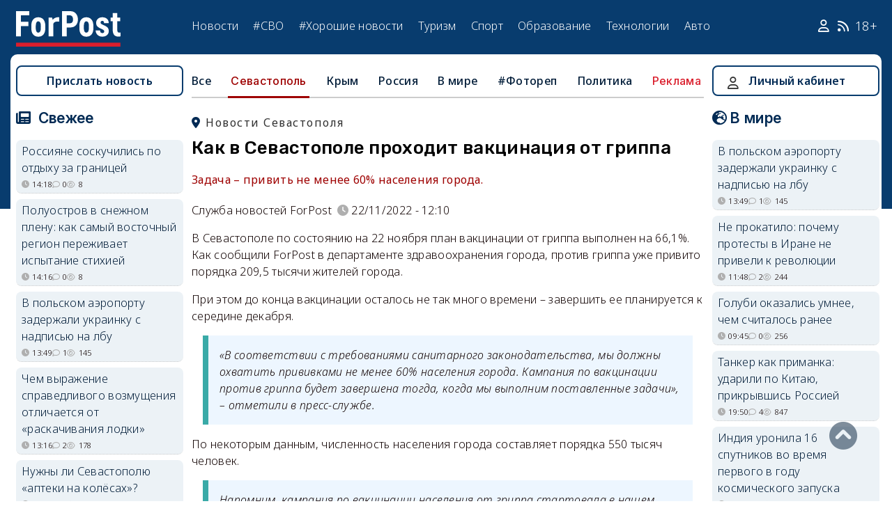

--- FILE ---
content_type: text/html; charset=UTF-8
request_url: https://sevastopol.su/news/kak-v-sevastopole-prohodit-vakcinaciya-ot-grippa
body_size: 25028
content:
<!DOCTYPE html><html lang="ru" dir="ltr" prefix="og: http://ogp.me/ns# article: http://ogp.me/ns/article# profile: http://ogp.me/ns/profile# fb: http://ogp.me/ns/fb#"><head><script type="text/javascript">
(function(m,e,t,r,i,k,a){
m[i]=m[i]||function(){(m[i].a=m[i].a||[]).push(arguments)};
m[i].l=1*new Date();
for (var j = 0; j < document.scripts.length; j++) {if (document.scripts[j].src === r) { return; }}
k=e.createElement(t),a=e.getElementsByTagName(t)[0],k.async=1,k.src=r,a.parentNode.insertBefore(k,a)
})(window, document,'script','https://mc.webvisor.org/metrika/tag_ww.js', 'ym');
ym(46137411, 'init', {clickmap:true, accurateTrackBounce:true, trackLinks:true});
</script><meta charset="utf-8" /><meta name="description" content="Задача – привить не менее 60% населения города." /><meta name="abstract" content="Задача – привить не менее 60% населения города." /><meta name="keywords" content="вакцинация, новости, события" /><meta name="robots" content="index, follow" /><link rel="canonical" href="https://sevastopol.su/news/kak-v-sevastopole-prohodit-vakcinaciya-ot-grippa" /><link rel="image_src" href="https://sevastopol.su/sites/default/files/styles/max_650x650/public/2022-11-22/gorzdrav1.jpg" /><meta name="author" content="ForPost - Новости Севастополя, Крыма, России и мира" /><meta name="generator" content="ForPost - Новости Севастополя, Крыма, России и мира" /><meta property="og:site_name" content="ForPost - Новости Севастополя, Крыма, России и мира" /><meta property="og:type" content="article" /><meta property="og:url" content="https://sevastopol.su/news/kak-v-sevastopole-prohodit-vakcinaciya-ot-grippa" /><meta property="og:title" content="Как в Севастополе проходит вакцинация от гриппа" /><meta property="og:description" content="Задача – привить не менее 60% населения города." /><meta property="og:image" content="https://sevastopol.su/sites/default/files/styles/max_650x650/public/2022-11-22/gorzdrav1.jpg" /><meta property="og:image:url" content="https://sevastopol.su/sites/default/files/styles/max_650x650/public/2022-11-22/gorzdrav1.jpg" /><meta property="og:image:secure_url" content="https://sevastopol.su/sites/default/files/fp-logo_0.jpg" /><meta property="og:image:type" content="image/jpeg" /><meta property="og:image:width" content="650" /><meta property="og:image:height" content="433" /><meta property="og:video:height" content="134" /><meta property="og:image:alt" content="Как в Севастополе проходит вакцинация от гриппа" /><meta property="og:updated_time" content="2022-11-22T12:16:14+03:00" /><meta property="og:email" content="moder_forpost@mail.ru" /><meta property="og:phone_number" content="+7 978 254-36-06" /><meta property="og:locale" content="ru_RU" /><meta property="article:author" content="Служба новостей ForPost" /><meta property="article:tag" content="вакцинация" /><meta property="article:published_time" content="2022-11-22T12:10:24+03:00" /><meta property="article:modified_time" content="2022-11-22T12:16:14+03:00" /><meta property="article:expiration_time" content="2022-11-22T12:16:14+03:00" /><meta name="Generator" content="Drupal 10 (https://www.drupal.org)" /><meta name="MobileOptimized" content="width" /><meta name="HandheldFriendly" content="true" /><meta name="viewport" content="width=device-width, initial-scale=1.0" /><script type="application/ld+json">{"@context": "https://schema.org","@graph": [{"@type": "NewsArticle","@id": "https://sevastopol.su/news/kak-v-sevastopole-prohodit-vakcinaciya-ot-grippa","name": "Как в Севастополе проходит вакцинация от гриппа","headline": "Как в Севастополе проходит вакцинация от гриппа","description": "Задача – привить не менее 60% населения города.","about": ["Севастополь","вакцинация"],"image": {"@type": "ImageObject","url": "https://sevastopol.su/sites/default/files/styles/large/public/2022-11-22/gorzdrav1.jpg.webp","width": "480","height": "480"},"datePublished": "вт, 22/11/2022 - 12:10","dateModified": "2022-11-22T12:16:14+03:00","isAccessibleForFree": "True","author": {"@type": "NewsMediaOrganization","@id": "https://sevastopol.su/","name": "Служба Новостей ForPost","url": "https://sevastopol.su/","logo": {"@type": "ImageObject","url": "https://sevastopol.su/sites/default/files/styles/thumbnail/public/pictures/picture-51285-1524349918.png.webp","width": "100","height": "100"}}},{"@type": "NewsMediaOrganization","@id": "https://sevastopol.su/","description": "ForPost - sevastopol.SU Новостной портал","sameAs": ["https://vk.com/forpost_sev","https://ok.ru/guests","https://t.me/forpost_sev","https://dzen.ru/forpostnews","https://vk.com/publicsevastopollife"],"name": "ForPost - sevastopol.SU Новостной портал","url": "https://sevastopol.su/","logo": {"@type": "ImageObject","representativeOfPage": "True","url": "https://sevastopol.su/logo_image.jpg","width": "500","height": "280"}}]
}</script><link rel="icon" href="/sites/default/files/favicon_2.ico" type="image/vnd.microsoft.icon" /><link rel="amphtml" href="https://sevastopol.su/news/kak-v-sevastopole-prohodit-vakcinaciya-ot-grippa?amp" /><title>Как в Севастополе проходит вакцинация от гриппа</title><link rel="icon" type="image/png" sizes="16x16" href="/themes/contrib/basic/favicon/favicon-16x16.png"><link rel="icon" type="image/png" sizes="32x32" href="/themes/contrib/basic/favicon/favicon-32x32.png"><link rel="icon" rel="apple-touch-icon" type="image/png" sizes="180x180" href="/themes/contrib/basic/favicon/apple-touch-icon.png"><link rel="icon" rel="apple-touch-icon" type="image/png" sizes="120x120" href="/themes/contrib/basic/favicon/apple-touch-icon120.png"><link rel="icon" type="image/png" sizes="192x192" href="/themes/contrib/basic/favicon/android-chrome-192x192.png"><link rel="stylesheet" media="all" href="/sites/default/files/css/css__2FUKgip5pA4IDcB1RhdAlvuIhaScIb2cy9vkXbi0M4.css?delta=0&amp;language=ru&amp;theme=basic&amp;include=eJxFjFEKwzAMQy-UxUcqTuIOUzcudpKRnX5tYduPeHogJXTO8BRNKCFvVLipLZizWmGt8KO4mtZGtYRTEFS1HYXfFFYe5A0N0nX1r1-Ip6cgOLW3pbBnHWQTtFJWCYeKQLF-oMSLH8J18-DTG-1wTwfTy-HOuGvpQh8atUap" /><link rel="stylesheet" media="all" href="/sites/default/files/css/css_DrMVKiBiC2tGy6vHRxl-dd1XkEeDoEn0ye5iNcfEtOA.css?delta=1&amp;language=ru&amp;theme=basic&amp;include=eJxFjFEKwzAMQy-UxUcqTuIOUzcudpKRnX5tYduPeHogJXTO8BRNKCFvVLipLZizWmGt8KO4mtZGtYRTEFS1HYXfFFYe5A0N0nX1r1-Ip6cgOLW3pbBnHWQTtFJWCYeKQLF-oMSLH8J18-DTG-1wTwfTy-HOuGvpQh8atUap" /><link rel="stylesheet" media="print" href="/sites/default/files/css/css_OJod5ABS8XzvNTfoc3qMkFtgaLwW3rD-T2lGHbpyerM.css?delta=2&amp;language=ru&amp;theme=basic&amp;include=eJxFjFEKwzAMQy-UxUcqTuIOUzcudpKRnX5tYduPeHogJXTO8BRNKCFvVLipLZizWmGt8KO4mtZGtYRTEFS1HYXfFFYe5A0N0nX1r1-Ip6cgOLW3pbBnHWQTtFJWCYeKQLF-oMSLH8J18-DTG-1wTwfTy-HOuGvpQh8atUap" /><link rel="stylesheet" media="all" href="/sites/default/files/css/css_dqcMZhK1aQGylBDhgIHxNlt6qDljPGGMQPBQUVkgvbg.css?delta=3&amp;language=ru&amp;theme=basic&amp;include=eJxFjFEKwzAMQy-UxUcqTuIOUzcudpKRnX5tYduPeHogJXTO8BRNKCFvVLipLZizWmGt8KO4mtZGtYRTEFS1HYXfFFYe5A0N0nX1r1-Ip6cgOLW3pbBnHWQTtFJWCYeKQLF-oMSLH8J18-DTG-1wTwfTy-HOuGvpQh8atUap" /><meta name="yandex-verification" content="8666fda4b81d96a4" /><meta name="yandex-verification" content="9cb98ca9b5f9161a" /><script>window.yaContextCb = window.yaContextCb || [] </script><script async src="https://yandex.ru/ads/system/context.js"></script><script async src="https://cdn.digitalcaramel.com/caramel.js"></script></head><body class="page-news-kak-v-sevastopole-prohodit-vakcinaciya-ot-grippa section-news role--anonymous with-subnav"><div class="dialog-off-canvas-main-canvas" data-off-canvas-main-canvas><div class="layout-container"> <header id="header"><div class="container"><div id="header-region"><div class="region region-header"><div id="block-basic-branding" class="coloumn-1 block-basic-branding block_it"> <a href="/" title="Главная" rel="home" class="site-logo"> <img src="/sites/default/files/fp-logo.svg" width="150" height="51" alt="Главная" /> </a></div><nav role="navigation" aria-labelledby="block-basic-main-menu-menu" id="block-basic-main-menu" class="coloumn-3 block block-menu navigation menu--main"><h2 id="block-basic-main-menu-menu">Меню</h2><ul class="menu"><li class="menu-item"> <a href="/all-news" title="Новости Севастополя, Крыма, России и Мира" data-drupal-link-system-path="all-news">Новости</a></li><li class="menu-item"> <a href="/all-news/sevastopol" title="Самые свежие и актуальные новости Севастополя" data-drupal-link-system-path="all-news/sevastopol">Севастополь</a></li><li class="menu-item"> <a href="/all-news/crimea" title="Самые свежие и актуальные новости Крыма" data-drupal-link-system-path="all-news/crimea">Крым</a></li><li class="menu-item"> <a href="/all-news/world" title="Мировые новости">Мировые новости</a></li><li class="menu-item"> <a href="/all-news/russia" title="Самые свежие и актуальные новости России" data-drupal-link-system-path="all-news/russia">Россия</a></li><li class="menu-item"> <a href="/tag/resonance" title="Резонанс" data-drupal-link-system-path="taxonomy/term/4722">Резонанс</a></li><li class="menu-item"> <a href="/special-operation" title="Спецоперация" data-drupal-link-system-path="special-operation">#СВО</a></li><li class="menu-item"> <a href="/tag/good-news" title="Хорошие новости" data-drupal-link-system-path="taxonomy/term/5765">#Хорошие новости</a></li><li class="menu-item"> <a href="/tourism/all" data-drupal-link-system-path="tourism/all">Туризм</a></li><li class="menu-item"> <a href="https://med.sevastopol.su" title="Актуальные статьи и новости о здоровье и медицине">Здоровье</a></li><li class="menu-item"> <a href="https://sport.sevastopol.su" title="Новости спорта">Спорт</a></li><li class="menu-item"> <a href="/study" title="Актуальные статьи и новости об образование" data-drupal-link-system-path="study">Образование</a></li><li class="menu-item"> <a href="https://tech.sevastopol.su/" title="Новости мира технологий, статьи, обзоры">Технологии</a></li><li class="menu-item"> <a href="https://auto.sevastopol.su/" title="Новости авто индустрии, статьи, обзоры">Авто</a></li></ul> </nav><div id="block-topright" class="coloumn-1 block-topright block_it"><div class="basic__body"> <a href="/user" class="fab fa-user social_icon" title="Личный Кабинет"> </a> <a href="/content/rss-feed" class="fab fa-rss social_icon"> </a> <span class="age-limited">18+</span></div></div></div></div></div> </header> <main id="main"><div class="container"><div id="content-wrapper"> <section id="content"><div id="content-header"><div id="highlighted"><div class="region region-highlighted"><div data-drupal-messages-fallback class="hidden"></div></div></div></div><div id="content-area"><div class="region region-content"><div id="block-basic-content" class="block-basic-content block_it"><div class="mobile-important-placeholder "></div><ul itemscope itemtype="http://schema.org/SiteNavigationElement"	class="second-node-menu mobile-hidden"><li><a itemprop="url" title="ForPost - Все новости" href="/all-news">Все</a></li><li class="active" ><a itemprop="url" title="ForPost - Новости Севастополя" href="/all-news/sevastopol">Севастополь</a></li><li ><a itemprop="url" title="ForPost - Новости Крыма" href="/all-news/crimea">Крым</a></li><li ><a itemprop="url" title="ForPost - Новости России" href="/all-news/russia">Россия</a></li><li class="tablet-hidden"><a itemprop="url" title="ForPost - Новости Мира" href="/all-news/worlds">В	мире</a></li><li><a itemprop="url" title="ForPost - Фоторепортаж" href="/tag/fotorep">#Фотореп</a></li><li class="tablet-hidden"><a itemprop="url" title="ForPost - Политика" href="https://politika.sevastopol.su/">Политика</a></li><li><a class="link" href="https://sevastopol.su/content/reklama-na-sayte">Реклама</a></li></ul><article itemscope itemtype="https://schema.org/NewsArticle"><h2 class="location"><a title="Новости Севастополя | ForPost" href="/all-news/sevastopol"><span itemprop="about">Новости Севастополя</span></a></h2><div class="flex no-wrap space-between"><div><h1 itemprop="headline">Как в Севастополе проходит вакцинация от гриппа</h1><p><div class="news__preview-text">Задача – привить не менее 60% населения города.</div></p></div></div><div class="flex icons"><div class="news__author-of-text"><div>Служба новостей ForPost</div></div><div class="news__node-post-date">22/11/2022 - 12:10</div></div><div class="layout layout--onecol"><div itemprop="articleBody" class="layout__region layout__region--content"><p>В Севастополе по состоянию на 22 ноября план вакцинации от гриппа выполнен на 66,1%. Как сообщили ForPost в департаменте здравоохранения города, против гриппа уже привито порядка 209,5 тысячи жителей города.</p><p>При этом до конца вакцинации осталось не так много времени – завершить ее планируется к середине декабря.</p><blockquote><p>«В соответствии с требованиями санитарного законодательства, мы должны охватить прививками не менее 60% населения города. Кампания по вакцинации против гриппа будет завершена тогда, когда мы выполним поставленные задачи», – отметили в пресс-службе.</p></blockquote><p>По некоторым данным, численность населения города составляет порядка 550 тысяч человек.</p><blockquote><p>Напомним, кампания по вакцинации населения от гриппа стартовала в нашем городе 1 сентября.</p></blockquote><p>Также в городе продолжается вакцинация от COVID-19. Недавно в Севастополе <a href="https://sevastopol.su/news/v-sevastopole-poyavilas-nazalnaya-vakcina-ot-covid-19">появилась</a> и назальная вакцина от COVID-19.</p><p>Инга Налеч</p></div></div></article><div class="news__dynamic-token-fieldnode-number-of-views"><div class="view-icon icon viewed">1268</div></div> <link rel="stylesheet" media="all" href="/sites/default/files/css/css_DLvdwKtCMA0pJ9kEjJjyf6iefhDbNJ-9aDSThEQXxQk.css?delta=0&amp;language=ru&amp;theme=basic&amp;include=eJxLy0lM108DEno5mXnZ8YlZiRUARyMHQw&amp;exclude=[base64]" /><div class="flex between"><div class="news__dynamic-block-fieldnode-podelitsya-novostyu"><div class="basic__body"><div class="field__label">Поделитесь:</div><div class="ya-share2" data-curtain data-size="l" data-color-scheme="whiteblack" data-limit="3" data-services="vkontakte,odnoklassniki,telegram"></div></div></div><fieldset class="js-form-item form-item js-form-wrapper form-wrapper"><legend> <span class="fieldset-legend">Оцените статью:</span></legend><div class="fieldset-wrapper"><div class="news__rey"><form class="fivestar-form-1" id="vote" data-drupal-selector="fivestar-form-1" action="/news/kak-v-sevastopole-prohodit-vakcinaciya-ot-grippa" method="post" accept-charset="UTF-8"><div class="clearfix fivestar-average-text fivestar-average-stars fivestar-form-item fivestar-basic"><div class="js-form-item form-item js-form-type-fivestar form-type-fivestar js-form-item-vote form-item-vote form-no-label"><div class="fivestar-static-form-item"><div class="js-form-item form-item js-form-type-item form-type-item js-form-item- form-item-"><div class="fivestar-basic"><div class="fivestar-widget-static fivestar-widget-static-vote fivestar-widget-static-5 clearfix"><div class="star star-1 star-odd star-first"> <span class="off"> 0 </span></div><div class="star star-2 star-even"> <span class="off"> </span></div><div class="star star-3 star-odd"> <span class="off"> </span></div><div class="star star-4 star-even"> <span class="off"> </span></div><div class="star star-5 star-odd star-last"> <span class="off"> </span></div></div></div><div class="description"><div class="fivestar-summary fivestar-summary-average-count"> <span class="empty">Еще нет голосов</span></div></div></div></div></div></div><input class="js-hide button js-form-submit form-submit" data-drupal-selector="edit-submit" type="submit" id="edit-submit" name="op" value="Rate" /><input autocomplete="off" data-drupal-selector="form-swwfpo3dfwox6ryls1gcvxp6in69mvyj1gkjmdrkcjo" type="hidden" name="form_build_id" value="form-swWFpO3dfwox6RyLS1GcvxP6in69mVYJ1GKJmdrkCjo" /><input data-drupal-selector="edit-fivestar-form-1" type="hidden" name="form_id" value="fivestar_form_1" /></form></div></div></fieldset></div><div class="news__dynamic-block-fieldnode-tegi-"><div class="views-element-container"><div class="tags"><div class="view-header"><div class="field__label"> Теги:</div></div><div class="view-content"><div class="tag"><div><span><a href="/tag/vaccination" title="ForPost Новости - вакцинация"><span>вакцинация</span></a></span></div></div></div><div class="view-footer"></div></div></div></div><div class="news__dynamic-block-fieldnode-chitayte-takzhe-"><div class="views-element-container"><div class="news"><div class="view-header"><div class="field__label">Читать также:</div></div><div class="view-content"><div class="width-48 views-row"><div class="flex no-wrap mobile-center "><div class="relative"><div class="image"> <a href="/news/minzdrav-dal-dobro-na-dve-noveyshie-vakciny-protiv-raka?read-more" title="Минздрав дал добро на две новейшие вакцины против рака"> <img loading="lazy" src="/sites/default/files/styles/240x135/public/2025-11-21/minzdrav-vydal-razresheniya-na-primenenie-vakciny-dlya-terapii-zlokachestvennykh-opukholey-i-melanomy.jpg.webp" title="Минздрав дал добро на две новейшие вакцины против рака" alt="Минздрав дал добро на две новейшие вакцины против рака"> </a></div></div><div><p> <a href="/news/minzdrav-dal-dobro-na-dve-noveyshie-vakciny-protiv-raka?read-more" title="Минздрав дал добро на две новейшие вакцины против рака"> Минздрав дал добро на две новейшие вакцины против рака </a></p></div></div></div><div class="width-48 views-row"><div class="flex no-wrap mobile-center "><div class="relative"><div class="image"> <a href="/news/tramp-obyavil-paracetamol-i-vakcinaciyu-prichinoy-autizma-uchyonye-v-nedoumenii?read-more" title="Трамп объявил парацетамол и вакцинацию причиной аутизма: учёные в недоумении"> <img loading="lazy" src="/sites/default/files/styles/240x135/public/2025-09-23/[base64].jpg.webp" title="Трамп объявил парацетамол и вакцинацию причиной аутизма: учёные в недоумении" alt="Трамп объявил парацетамол и вакцинацию причиной аутизма: учёные в недоумении"> </a></div></div><div><p> <a href="/news/tramp-obyavil-paracetamol-i-vakcinaciyu-prichinoy-autizma-uchyonye-v-nedoumenii?read-more" title="Трамп объявил парацетамол и вакцинацию причиной аутизма: учёные в недоумении"> Трамп объявил парацетамол и вакцинацию причиной аутизма: учёные в недоумении </a></p></div></div></div><div class="width-48 views-row"><div class="flex no-wrap mobile-center "><div class="relative"><div class="image"> <a href="/news/vakciny-pfizer-i-moderna-ot-koronavirusa-okazalis-neeffektivnymi-v-polovine-sluchaev?read-more" title="Вакцины Pfizer и Moderna от коронавируса оказались неэффективными в половине случаев"> <img loading="lazy" src="/sites/default/files/styles/240x135/public/2025-09-22/koronavirus-vakciny-pfizer-effektivnost-moderna-effektivnost-mrna-vakciny-koronavirus-poterya-antitel-posle-vakcinacii-yaponskoe-issledovanie-pfizer-moderna.jpg.webp" title="Вакцины Pfizer и Moderna от коронавируса оказались неэффективными в половине случаев" alt="Вакцины Pfizer и Moderna от коронавируса оказались неэффективными в половине случаев"> </a></div></div><div><p> <a href="/news/vakciny-pfizer-i-moderna-ot-koronavirusa-okazalis-neeffektivnymi-v-polovine-sluchaev?read-more" title="Вакцины Pfizer и Moderna от коронавируса оказались неэффективными в половине случаев"> Вакцины Pfizer и Moderna от коронавируса оказались неэффективными в половине случаев </a></p></div></div></div><div class="width-48 views-row"><div class="flex no-wrap mobile-center "><div class="relative"><div class="image"> <a href="/news/v-sevastopole-nachalas-podgotovka-k-sezonu-orvi?read-more" title="В Севастополе началась подготовка к сезону ОРВИ"> <img loading="lazy" src="/sites/default/files/styles/240x135/public/2025-09-01/sevastopol-ploschad-nakhimova-mobilnyy-punkt-start-priviki-vakcinaciya-ot-grippa.jpg.webp" title="В Севастополе началась подготовка к сезону ОРВИ" alt="В Севастополе началась подготовка к сезону ОРВИ"> </a></div></div><div><p> <a href="/news/v-sevastopole-nachalas-podgotovka-k-sezonu-orvi?read-more" title="В Севастополе началась подготовка к сезону ОРВИ"> В Севастополе началась подготовка к сезону ОРВИ </a></p></div></div></div><div class="width-48 views-row"><div class="flex no-wrap mobile-center "><div class="relative"><div class="image"> <a href="/news/v-rossii-ozvuchili-ambicioznye-plany-po-vakcinacii-pered-gryaduschim-epidsezonom?read-more" title="В России озвучили амбициозные планы по вакцинации перед грядущим эпидсезоном"> <img loading="lazy" src="/sites/default/files/styles/240x135/public/2025-08-28/privivka.jpg.webp" title="В России озвучили амбициозные планы по вакцинации перед грядущим эпидсезоном" alt="В России озвучили амбициозные планы по вакцинации перед грядущим эпидсезоном"> </a></div></div><div><p> <a href="/news/v-rossii-ozvuchili-ambicioznye-plany-po-vakcinacii-pered-gryaduschim-epidsezonom?read-more" title="В России озвучили амбициозные планы по вакцинации перед грядущим эпидсезоном"> В России озвучили амбициозные планы по вакцинации перед грядущим эпидсезоном </a></p></div></div></div><div class="width-48 views-row"><div class="flex no-wrap mobile-center "><div class="relative"><div class="image"> <a href="/news/glava-minzdrava-ssha-razognal-komissiyu-po-vakcinam?read-more" title="Глава минздрава США разогнал комиссию по вакцинам"> <img loading="lazy" src="/sites/default/files/styles/240x135/public/2025-06-10/antiprivivochniki-vred-vakcin-prinuditelnaya-vakcinaciya-antivaksery-zagovor-s-koronavirusom-ssha-bill-geyts-robert-kennedi-mladshiy.jpg.webp" title="Глава минздрава США разогнал комиссию по вакцинам" alt="Глава минздрава США разогнал комиссию по вакцинам"> </a></div></div><div><p> <a href="/news/glava-minzdrava-ssha-razognal-komissiyu-po-vakcinam?read-more" title="Глава минздрава США разогнал комиссию по вакцинам"> Глава минздрава США разогнал комиссию по вакцинам </a></p></div></div></div></div><div class="view-footer"></div></div></div></div><div class="news__dynamic-block-fieldnode--mesto-16-pered-kommentariyami-v"><div class="views-element-container"><div class="advert"><div class="view-content"><div><div id="yandex_rtb_R-A-130997-11"></div><script>
window.yaContextCb.push(()=>{
Ya.Context.AdvManager.render({
"blockId": "R-A-130997-11",
"renderTo": "yandex_rtb_R-A-130997-11"
})
})
</script></div></div></div></div></div> <section id="node-news-comment-node-news" class="comments"><div class=" field__label comment-label">Обсуждение (5)</div> <article data-comment-user-id="2849" id="comment-3367316" class="js-ajax-comments-id-3367316"><div class="new-comment"><div class="user-photo text-center"> <article class="profile"><div class="user__user-picture"> <img loading="lazy" src="/sites/default/files/styles/round_75x75/public/default_images/nofoto.gif.webp" width="75" height="75" alt="Пилигрим" /></div> </article><div class= "mobile-hidden" title="Количество постов">241</div></div><div class="user-name flex"><div class="news__author-of-text"><span>Пилигрим</span></div><div class="news__node-post-date">вт, 22/11/2022 - 14:11</div></div><div class="text"><div class="comment_node_news__comment-body"><p>Не будут прививаться - отключим газ.</p></div></div></div></article><article data-comment-user-id="79158" id="comment-3367297" class="js-ajax-comments-id-3367297"><div class="new-comment"><div class="user-photo text-center"> <article class="profile"><div class="user__user-picture"> <img loading="lazy" src="/sites/default/files/styles/round_75x75/public/pictures/picture-79158-1607582026.jpg.webp" width="75" height="75" alt="Валерий Ковриков" /></div> </article><div class= "mobile-hidden" title="Количество постов">1139</div></div><div class="user-name flex"><div class="news__author-of-text"><span>Валерий Ковриков</span></div><div class="news__node-post-date">вт, 22/11/2022 - 13:20</div></div><div class="text"><div class="comment_node_news__comment-body"><p>Герой, - настоящий воин!&nbsp;<strong> "Смелого</strong> <strong>- пуля</strong> <strong>боится</strong>, <strong>смелого</strong> <strong>- штык</strong> <strong>не</strong> <strong>берет". </strong></p><p>&nbsp;</p></div></div></div></article><article data-comment-user-id="57811" id="comment-3367430" class="js-ajax-comments-id-3367430"><div class="new-comment"><div class="user-photo text-center"> <article class="profile"><div class="user__user-picture"> <img loading="lazy" src="/sites/default/files/styles/round_75x75/public/default_images/nofoto.gif.webp" width="75" height="75" alt="Топотушка" /></div> </article><div class= "mobile-hidden" title="Количество постов">2566</div></div><div class="user-name flex"><div class="news__author-of-text"><span>Топотушка</span></div><div class="news__node-post-date">вт, 22/11/2022 - 19:56</div></div><div class="text"><div class="comment_node_news__comment-body"><p>Интересно, когда в парке Победы уберут страшные раскопанные ямы (разносчики грязи), которые раскопали по всей территории парка? Плитку "бережно" положили возле этих ям, бери - не хочу: на дачу, домой (дверь подпереть) и т.д. В тех местах, где эти ямы заделали, теперь огромные волны (неровности) и разбитая плитка. Но да, скамейка примирения гораздо важнее.</p></div></div></div></article><article data-comment-user-id="80655" id="comment-3367484" class="js-ajax-comments-id-3367484"><div class="new-comment"><div class="user-photo text-center"> <article class="profile"><div class="user__user-picture"> <img loading="lazy" src="/sites/default/files/styles/round_75x75/public/default_images/nofoto.gif.webp" width="75" height="75" alt="Расенов" /></div> </article><div class= "mobile-hidden" title="Количество постов">927</div></div><div class="user-name flex"><div class="news__author-of-text"><span>Расенов</span></div><div class="news__node-post-date">вт, 22/11/2022 - 22:06</div></div><div class="text"><div class="comment_node_news__comment-body"><p>В каждом нормальном доме должен быть хотя-бы бытовой приборчик WT3121.&nbsp; Меряет хоть в вольтах на кв.см.,хоть микротеслах,хоть в миллигаусах.</p><p><a href="https://sudact.ru/law/mr-21100061-12-2110-sostoianie-zdorovia-naseleniia-v/mr-2.1.10.0061-12/5/tablitsa-3/" rel="nofollow">https://sudact.ru/law/mr-21100061-12-2110-</a></p><p><a href="https://sudact.ru/law/mr-21100061-12-2110-sostoianie-zdorovia-naseleniia-v/mr-2.1.10.0061-12/5/tablitsa-3/" rel="nofollow">sostoianie-zdorovia</a></p><p><a href="https://sudact.ru/law/mr-21100061-12-2110-sostoianie-zdorovia-naseleniia-v/mr-2.1.10.0061-12/5/tablitsa-3/" rel="nofollow">-naseleniia-v/mr-2.1.10.0061-12/5/tablitsa-3/</a>&nbsp;</p><p>Ну,и шибко грамотным для общего развития</p><p><a href="https://cyberleninka.ru/article/n/effekt-donor-aktseptornogo-perenosa-prohodyaschim-elektromagnitnym-izlucheniem-sanoi-patogennyh-harakteristik-bioobekta-i-sozdanie?ysclid=l66f6klz71565926206" rel="nofollow">https://cyberleninka.ru/article/n/effekt-donor-</a></p><p><a href="https://cyberleninka.ru/article/n/effekt-donor-aktseptornogo-perenosa-prohodyaschim-elektromagnitnym-izlucheniem-sanoi-patogennyh-harakteristik-bioobekta-i-sozdanie?ysclid=l66f6klz71565926206" rel="nofollow">aktseptornogo-perenosa-prohodyaschim-</a></p><p><a href="https://cyberleninka.ru/article/n/effekt-donor-aktseptornogo-perenosa-prohodyaschim-elektromagnitnym-izlucheniem-sanoi-patogennyh-harakteristik-bioobekta-i-sozdanie?ysclid=l66f6klz71565926206" rel="nofollow">elektromagnitnym-izlucheniem-sanoi-patogennyh-</a></p><p><a href="https://cyberleninka.ru/article/n/effekt-donor-aktseptornogo-perenosa-prohodyaschim-elektromagnitnym-izlucheniem-sanoi-patogennyh-harakteristik-bioobekta-i-sozdanie?ysclid=l66f6klz71565926206" rel="nofollow">harakteristik-bioobekta-i-sozdanie?ysclid=l66f6klz</a></p><p><a href="https://cyberleninka.ru/article/n/effekt-donor-aktseptornogo-perenosa-prohodyaschim-elektromagnitnym-izlucheniem-sanoi-patogennyh-harakteristik-bioobekta-i-sozdanie?ysclid=l66f6klz71565926206" rel="nofollow">71565926206</a></p></div></div></div></article><article data-comment-user-id="92191" id="comment-3367325" class="js-ajax-comments-id-3367325"><div class="new-comment"><div class="user-photo text-center"> <article class="profile"><div class="user__user-picture"> <img loading="lazy" src="/sites/default/files/styles/round_75x75/public/pictures/picture-92191-1661253061.jpg.webp" width="75" height="75" alt="Волька Весёлкова" /></div> </article><div class= "mobile-hidden" title="Количество постов">659</div></div><div class="user-name flex"><div class="news__author-of-text"><span>Волька Весёлкова</span></div><div class="news__node-post-date">вт, 22/11/2022 - 14:26</div></div><div class="text"><div class="comment_node_news__comment-body"><p>Покупателей нет и не будет, а ТЦ всё строят и строят.</p><p>И всё это на фоне убитых, но так нужных городу промышленных предприятий!</p></div></div></div></article><div class="link_button_blue"><a href="/user">Авторизуйтесь, чтобы читать все комментарии</a></div> </section></div><div class="views-element-container block-views-block-novosti-block-16 block_it" id="block-views-block-novosti-block-16"><div><div class="slider"><div class="view-header"><div class="field__label">Главное за день</div></div><div class="view-content"><div class="dotted views-row"><div class="flex mobile-center "><div class="relative"><div class="image"> <a href="/news/35-ya-batareya-v-sevastopole-smenila-direktora" title="35-я батарея в Севастополе сменила директора"><img loading="lazy" src="/sites/default/files/styles/240x135/public/2026-01-13/1-valeriy-volodin-dusha-35-y-batarei-ostanetsya-nastavnikom-i-konsultantom-molodykh-foto-forpost.jpg.webp" title="35-я батарея в Севастополе сменила директора" alt="35-я батарея в Севастополе сменила директора"> </a></div><div class="tag"><a href="/tag/35-%D1%8F%20%D0%B1%D0%B0%D1%82%D0%B0%D1%80%D0%B5%D1%8F" title="ForPost - 35-я батарея">35-я батарея</a></div></div><div><p class="large"><a href="/news/35-ya-batareya-v-sevastopole-smenila-direktora" title="35-я батарея сменила директора">35-я батарея сменила директора </a></p><div class="review">Валерий Володин передал должность молодому преемнику.</div><div class="flex icons "><div class="icon clock" title="ср, 14/01/2026 - 08:00 ">08:00</div><div class="icon comment">0</div><div class="icon viewed">2425</div></div></div></div></div><div class="dotted views-row"><div class="flex mobile-center "><div class="relative"><div class="image"> <a href="/news/posle-shtorma-snegopady-v-krymu-raschischayut-dorogi-i-zakryli-proezd-k-gornomu-monastyryu" title="После шторма — снегопады: в Крыму расчищают дороги и закрыли проезд к горному монастырю"><img loading="lazy" src="/sites/default/files/styles/240x135/public/2026-01-13/1-krym-yubk-yalta-pogoda-shtorm-more.jpeg.webp" title="После шторма — снегопады: в Крыму расчищают дороги и закрыли проезд к горному монастырю" alt="После шторма — снегопады: в Крыму расчищают дороги и закрыли проезд к горному монастырю"> </a></div><div class="tag"><a href="/tag/%D1%81%D0%BD%D0%B5%D0%B3" title="ForPost - снег">снег</a></div></div><div><p class="large"><a href="/news/posle-shtorma-snegopady-v-krymu-raschischayut-dorogi-i-zakryli-proezd-k-gornomu-monastyryu" title="После шторма — снегопады: в Крыму расчищают дороги и закрыли проезд к горному монастырю"> После шторма — снегопады: в Крыму расчищают дороги и закрыли проезд к горному монастырю </a><div class="review">Непогода на ЮБК не только принесла заторы на дорогах, но и пополнила водохранилища.</div><div class="flex icons "><div class="icon clock" title="вт, 13/01/2026 - 12:32 ">12:32</div><div class="icon comment">0</div><div class="icon viewed">1604</div><div class="icon photo"></div></div></div></div></div><div class="dotted views-row"><div class="flex mobile-center "><div class="relative"><div class="image"> <a href="/news/neozhidannoe-yarkoe-polyarnoe-siyanie-ozarilo-rossiyu" title="Неожиданное яркое полярное сияние озарило Россию"><img loading="lazy" src="/sites/default/files/styles/240x135/public/2026-01-13/1-severnoe-polyarnoe-sinyaie-nad-rossiey-yanvar-2026.jpg.webp" title="Неожиданное яркое полярное сияние озарило Россию" alt="Неожиданное яркое полярное сияние озарило Россию"> </a></div><div class="tag"><a href="/tag/%D0%BF%D1%80%D0%B8%D1%80%D0%BE%D0%B4%D0%B0" title="ForPost - природа">природа</a></div></div><div><p class="large"><a href="/news/neozhidannoe-yarkoe-polyarnoe-siyanie-ozarilo-rossiyu" title="Неожиданное яркое полярное сияние озарило Россию"> Неожиданное яркое полярное сияние озарило Россию </a><div class="review">Журналисты ForPost собрали красивейшие кадры из разных регионов страны.</div><div class="flex icons "><div class="icon clock" title="вт, 13/01/2026 - 10:11 ">10:11</div><div class="icon comment">1</div><div class="icon viewed">477</div><div class="icon photo"></div></div></div></div></div><div class="dotted views-row"><div class="flex mobile-center "><div class="relative"><div class="image"> <a href="/news/naval-sudov-i-povrezhdenie-gazoprovoda-kak-krym-perezhil-balkanskiy-ciklon" title="Навал судов и повреждение газопровода: как Крым пережил Балканский циклон"><img loading="lazy" src="/sites/default/files/styles/240x135/public/2026-01-12/1-krym-yalta-naberezhnaya-shtorm-ciklon-more-zima.jpg.webp" title="Навал судов и повреждение газопровода: как Крым пережил Балканский циклон" alt="Навал судов и повреждение газопровода: как Крым пережил Балканский циклон"> </a></div><div class="tag"><a href="/tag/%D0%BF%D0%BE%D0%B3%D0%BE%D0%B4%D0%B0" title="ForPost - погода">погода</a></div></div><div><p class="large"><a href="/news/naval-sudov-i-povrezhdenie-gazoprovoda-kak-krym-perezhil-balkanskiy-ciklon" title="Навал судов и повреждение газопровода: как Крым пережил Балканский циклон"> Навал судов и повреждение газопровода: как Крым пережил Балканский циклон </a><div class="review">От разгула стихии никто из людей не пострадал.</div><div class="flex icons "><div class="icon clock" title="пн, 12/01/2026 - 10:32 ">10:32</div><div class="icon comment">0</div><div class="icon viewed">2534</div><div class="icon photo"></div></div></div></div></div><div class="dotted views-row"><div class="flex mobile-center "><div class="relative"><div class="image"> <a href="/news/deti-rebyonka-voyny-byutsya-s-snt-za-zemlyu-u-solyonoy-bukhty-v-sevastopole" title="Дети ребёнка войны бьются с СНТ за землю за каменным забором"><img loading="lazy" src="/sites/default/files/styles/240x135/public/2026-01-11/sevastopol-musorka-kazachka.jpg.webp" title="Дети ребёнка войны бьются с СНТ за землю за каменным забором" alt="Дети ребёнка войны бьются с СНТ за землю за каменным забором"> </a></div><div class="tag"><a href="/tag/%D0%BA%D0%BE%D0%BD%D1%84%D0%BB%D0%B8%D0%BA%D1%82" title="ForPost - конфликт">конфликт</a></div></div><div><p class="large"><a href="/news/deti-rebyonka-voyny-byutsya-s-snt-za-zemlyu-u-solyonoy-bukhty-v-sevastopole" title="Дети ребёнка войны бьются с СНТ за землю за каменным забором"> Дети ребёнка войны бьются с СНТ за землю за каменным забором </a><div class="review">Дочь и зять пенсионера выбрали не тот участок для воплощения своих надежд через льготы отца.</div><div class="flex icons "><div class="icon clock" title="пн, 12/01/2026 - 09:09 ">09:09</div><div class="icon comment">13</div><div class="icon viewed">2226</div></div></div></div></div><div class="dotted views-row"><div class="flex mobile-center "><div class="relative"><div class="image"> <a href="/news/v-sevastopole-blagoustroyat-sosnovyy-park-na-avtobate" title="В Севастополе благоустроят сосновый парк на «Автобате» "><img loading="lazy" src="/sites/default/files/styles/240x135/public/2026-01-09/pamyatnik-na-avtobate-sevastopol.webp" title="В Севастополе благоустроят сосновый парк на «Автобате» " alt="В Севастополе благоустроят сосновый парк на «Автобате» "> </a></div><div class="tag"><a href="/tag/%D0%BF%D0%B0%D1%80%D0%BA%D0%B8" title="ForPost - парки">парки</a></div></div><div><p class="large"><a href="/news/v-sevastopole-blagoustroyat-sosnovyy-park-na-avtobate" title="В Севастополе благоустроят сосновый парк на «Автобате» "> В Севастополе благоустроят сосновый парк на «Автобате» </a><div class="review">О существовании обелиска Памяти и парка вокруг него знают не все горожане.</div><div class="flex icons "><div class="icon clock" title="вс, 11/01/2026 - 18:00 ">18:00</div><div class="icon comment">12</div><div class="icon viewed">2118</div></div></div></div></div></div><div class="view-footer"></div></div></div></div><div class="views-element-container block-basic-views-block-novosti-block-21 block_it" id="block-basic-views-block-novosti-block-21"><div><div class="slider"><div class="view-header"><div class="field__label">Туризм</div></div><div class="view-content"><div class="dotted views-row"><div class="flex mobile-center "><div class="relative"><div class="image"> <a href="/news/rossiyane-soskuchilis-po-otdykhu-za-granicey" title="Россияне соскучились по отдыху за границей"><img loading="lazy" src="/sites/default/files/styles/240x135/public/2026-01-14/kolichestvo-puteshestviy-po-rossii-za-2025-god-vyroslo-vsego-na-1.jpg.webp" title="Россияне соскучились по отдыху за границей" alt="Россияне соскучились по отдыху за границей"></a></div><div class="tag"><a href="/tag/%D1%82%D1%83%D1%80%D0%B8%D0%B7%D0%BC" title="ForPost - туризм">туризм</a></div></div><div><p class="large"> <a href="/news/rossiyane-soskuchilis-po-otdykhu-za-granicey" title="Россияне соскучились по отдыху за границей"> Россияне соскучились по отдыху за границей </a></p><div class="review">Количество путешествий по России за 2025 год выросло всего на 1%.</div><div class="flex icons "><div class="icon clock" title="ср, 14/01/2026 - 14:18 ">14:18</div><div class="icon comment">0</div><div class="icon viewed">8</div></div></div></div></div><div class="dotted views-row"><div class="flex mobile-center "><div class="relative"><div class="image"> <a href="/news/na-chto-arteku-vydelili-bolshe-70-milliardov-rubley" title="На что «Артеку» выделили больше 70 миллиардов рублей"><img loading="lazy" src="/sites/default/files/styles/240x135/public/2026-01-13/krasnaya-gvozdika-sanatoriy-lager-krym-1.jpg.webp" title="На что «Артеку» выделили больше 70 миллиардов рублей" alt="На что «Артеку» выделили больше 70 миллиардов рублей"></a></div><div class="tag"><a href="/tag/%D1%80%D0%B0%D0%B7%D0%B2%D0%B8%D1%82%D0%B8%D0%B5" title="ForPost - развитие">развитие</a></div></div><div><p class="large"> <a href="/news/na-chto-arteku-vydelili-bolshe-70-milliardov-rubley" title="На что «Артеку» выделили больше 70 миллиардов рублей"> На что «Артеку» выделили больше 70 миллиардов рублей </a></p><div class="review">В программу на 5 лет включили филиал на Азове, обновление инфраструктуры и расширение образовательных программ.</div><div class="flex icons "><div class="icon clock" title="вт, 13/01/2026 - 18:26 ">18:26</div><div class="icon comment">0</div><div class="icon viewed">1157</div><div class="icon photo"></div></div></div></div></div><div class="dotted views-row"><div class="flex mobile-center "><div class="relative"><div class="image"> <a href="/news/rossiyskie-turistki-podverglis-zhestokim-napadeniyam-na-populyarnykh-zarubezhnykh-kurortakh" title="Российские туристки подверглись жестоким нападениям на популярных зарубежных курортах"><img loading="lazy" src="/sites/default/files/styles/240x135/public/2026-01-12/rossiyanki_napadeniya_bali_egipet.jpg.webp" title="Российские туристки подверглись жестоким нападениям на популярных зарубежных курортах" alt="Российские туристки подверглись жестоким нападениям на популярных зарубежных курортах"></a></div><div class="tag"><a href="/tag/%D1%82%D1%83%D1%80%D0%B8%D0%B7%D0%BC" title="ForPost - туризм">туризм</a></div></div><div><p class="large"> <a href="/news/rossiyskie-turistki-podverglis-zhestokim-napadeniyam-na-populyarnykh-zarubezhnykh-kurortakh" title="Российские туристки подверглись жестоким нападениям на популярных зарубежных курортах"> Российские туристки подверглись жестоким нападениям на популярных зарубежных курортах </a></p><div class="review">На туристок напали в Египте и на Бали.</div><div class="flex icons "><div class="icon clock" title="пн, 12/01/2026 - 15:19 ">15:19</div><div class="icon comment">6</div><div class="icon viewed">1674</div></div></div></div></div><div class="dotted views-row"><div class="flex mobile-center "><div class="relative"><div class="image"> <a href="/news/molodaya-rossiyanka-pogibla-pri-stolknovenii-katera-i-traulera-v-tailande" title="Молодая россиянка погибла при столкновении катера и траулера в Таиланде"><img loading="lazy" src="/sites/default/files/styles/240x135/public/2026-01-11/tailand-siam-stolknovenie-proisshestvie-kater-trauler-gibel-smert-rossiyanka-grazhdanka-rf-yanvar-2026-god-0-1.jpg.webp" title="Молодая россиянка погибла при столкновении катера и траулера в Таиланде" alt="Молодая россиянка погибла при столкновении катера и траулера в Таиланде"></a></div><div class="tag"><a href="/tag/%D0%BF%D1%80%D0%BE%D0%B8%D1%81%D1%88%D0%B5%D1%81%D1%82%D0%B2%D0%B8%D1%8F" title="ForPost - происшествия">происшествия</a></div></div><div><p class="large"> <a href="/news/molodaya-rossiyanka-pogibla-pri-stolknovenii-katera-i-traulera-v-tailande" title="Молодая россиянка погибла при столкновении катера и траулера в Таиланде"> Молодая россиянка погибла при столкновении катера и траулера в Таиланде </a></p><div class="review">Инцидент случился утром 11 января возле островов Пхи-Пхи.</div><div class="flex icons "><div class="icon clock" title="вс, 11/01/2026 - 13:20 ">13:20</div><div class="icon comment">0</div><div class="icon viewed">1023</div></div></div></div></div><div class="dotted views-row"><div class="flex mobile-center "><div class="relative"><div class="image"> <a href="/tourism/chto-obedinyaet-kavminvody-s-krymom-i-sevastopolem" title="Что объединяет КавМинВоды с Крымом и Севастополем"><img loading="lazy" src="/sites/default/files/styles/240x135/public/2026-01-01/krym-kislovodsk-upton-voroncov-narzannaya-galereya-kavminvody.jpg.webp" title="Что объединяет КавМинВоды с Крымом и Севастополем" alt="Что объединяет КавМинВоды с Крымом и Севастополем"></a></div><div class="tag"><a href="/tag/%D1%82%D1%83%D1%80%D0%B8%D0%B7%D0%BC" title="ForPost - туризм">туризм</a></div></div><div><p class="large"> <a href="/tourism/chto-obedinyaet-kavminvody-s-krymom-i-sevastopolem" title="Что объединяет КавМинВоды с Крымом и Севастополем"> Что объединяет КавМинВоды с Крымом и Севастополем </a></p><div class="review">Знание истории края добавляет интереса к любому путешествию.</div><div class="flex icons "><div class="icon clock" title="сб, 10/01/2026 - 17:35 ">17:35</div><div class="icon comment">0</div><div class="icon viewed">5199</div></div></div></div></div><div class="dotted views-row"><div class="flex mobile-center "><div class="relative"><div class="image"> <a href="/news/kak-v-rossii-izmenyatsya-pravila-bronirovaniya-gostinic-v-2026-godu" title="В России меняются правила бронирования гостиниц. Подробно о главном"><img loading="lazy" src="/sites/default/files/styles/240x135/public/gostinica-otel-pravila-2026-bronirovanie-zaselenie.jpg.webp" title="В России меняются правила бронирования гостиниц. Подробно о главном" alt="В России меняются правила бронирования гостиниц. Подробно о главном"></a></div><div class="tag"><a href="/tag/%D1%82%D1%83%D1%80%D0%B8%D0%B7%D0%BC" title="ForPost - туризм">туризм</a></div></div><div><p class="large"> <a href="/news/kak-v-rossii-izmenyatsya-pravila-bronirovaniya-gostinic-v-2026-godu" title="В России меняются правила бронирования гостиниц. Подробно о главном"> В России меняются правила бронирования гостиниц. Подробно о главном </a></p><div class="review">Изменения затронут процесс бронирования, правила возврата средств и сотрудничество с онлайн-сервисами.</div><div class="flex icons "><div class="icon clock" title="пт, 09/01/2026 - 09:18 ">09:18</div><div class="icon comment">0</div><div class="icon viewed">1566</div></div></div></div></div></div><div class="view-footer"></div></div></div></div><div id="block-podpiska" class="block-podpiska block_it"><div class="basic__body"><script defer type="text/javascript" src="/libraries/popup.js?v3"></script></div></div><div id="block-basic-cookiesui" class="block-basic-cookiesui block_it"><div id="cookiesjsr" data-nosnippet></div></div></div></div> </section> <aside id="sidebar-first" class="column sidebar first"><div class="region region-sidebar-first"><div id="block-prislatnovost" class="block-prislatnovost block_it"><div class="basic__body"><div class="link_button_blue"><a title="Прислать новость" href="/prislat-novost">Прислать новость</a></div></div></div><div class="views-element-container fresh block-views-block-novosti-block-1 block_it" id="block-views-block-novosti-block-1"><div class="field__label"> Свежее</div><div><div class="news news-right-column"><div class="view-content"><div><ul><li class="dotted"><div> <a href="/news/rossiyane-soskuchilis-po-otdykhu-za-granicey" title="Россияне соскучились по отдыху за границей"> Россияне соскучились по отдыху за границей </a></div><div class="flex icons"><div class="icon clock"><span title="ср, 14/01/2026 - 14:18
"><time datetime="2026-01-14T14:18:02+03:00" class="datetime">14:18</time></span></div><div class="icon comment">0</div><div class="icon viewed">8</div></div></li><li class="dotted"><div> <a href="/news/poluostrov-v-snezhnom-plenu-kak-samyy-vostochnyy-region-perezhivaet-ispytanie-stikhiey" title="Полуостров в снежном плену: как самый восточный регион переживает испытание стихией"> Полуостров в снежном плену: как самый восточный регион переживает испытание стихией </a></div><div class="flex icons"><div class="icon clock"><span title="ср, 14/01/2026 - 14:16
"><time datetime="2026-01-14T14:16:25+03:00" class="datetime">14:16</time></span></div><div class="icon comment">0</div><div class="icon viewed">8</div></div></li><li class="dotted"><div> <a href="/news/v-polskom-aeroportu-zaderzhali-ukrainku-s-nadpisyu-na-lbu" title="В польском аэропорту задержали украинку с надписью на лбу"> В польском аэропорту задержали украинку с надписью на лбу </a></div><div class="flex icons"><div class="icon clock"><span title="ср, 14/01/2026 - 13:49
"><time datetime="2026-01-14T13:49:02+03:00" class="datetime">13:49</time></span></div><div class="icon comment">1</div><div class="icon viewed">145</div></div></li><li class="dotted"><div> <a href="/news/chem-vyrazhenie-spravedlivogo-vozmuscheniya-otlichaetsya-ot-raskachivaniya-lodki" title="Чем выражение справедливого возмущения отличается от «раскачивания лодки»"> Чем выражение справедливого возмущения отличается от «раскачивания лодки» </a></div><div class="flex icons"><div class="icon clock"><span title="ср, 14/01/2026 - 13:16
"><time datetime="2026-01-14T13:16:03+03:00" class="datetime">13:16</time></span></div><div class="icon comment">2</div><div class="icon viewed">178</div></div></li><li class="dotted"><div> <a href="/news/nuzhny-li-sevastopolyu-apteki-na-kolyosakh" title="Нужны ли Севастополю «аптеки на колёсах»?"> Нужны ли Севастополю «аптеки на колёсах»? </a></div><div class="flex icons"><div class="icon clock"><span title="ср, 14/01/2026 - 13:03
"><time datetime="2026-01-14T13:03:00+03:00" class="datetime">13:03</time></span></div><div class="icon comment">1</div><div class="icon viewed">160</div></div></li><li class="dotted"><div> <a href="/news/stroitel-kos-yuzhnye-shestoy-god-byotsya-nad-kanalizaciey-na-vostoke-kryma" title="Строитель КОС «Южные» шестой год бьётся над канализацией на востоке Крыма"> Строитель КОС «Южные» шестой год бьётся над канализацией на востоке Крыма </a></div><div class="flex icons"><div class="icon clock"><span title="ср, 14/01/2026 - 12:30
"><time datetime="2026-01-14T12:30:57+03:00" class="datetime">12:30</time></span></div><div class="icon comment">4</div><div class="icon viewed">334</div></div></li><li class="dotted"><div> <a href="/news/gibel-mirnykh-zhiteley-pozhar-povrezhdeniya-infrastruktury-glavnoe-o-nochnoy-atake-vsu" title="Гибель мирных жителей, пожар, повреждения инфраструктуры: главное о ночной атаке ВСУ"> Гибель мирных жителей, пожар, повреждения инфраструктуры: главное о ночной атаке ВСУ </a></div><div class="flex icons"><div class="icon clock"><span title="ср, 14/01/2026 - 12:18
"><time datetime="2026-01-14T12:18:05+03:00" class="datetime">12:18</time></span></div><div class="icon comment">0</div><div class="icon viewed">363</div></div></li><li class="dotted"><div> <a href="/news/skonchalsya-uchastnik-sozdaniya-sevastopolskikh-rasskazov-igor-zolotovickiy" title=" Скончался участник создания «Севастопольских рассказов» Игорь Золотовицкий "> Скончался участник создания «Севастопольских рассказов» Игорь Золотовицкий </a></div><div class="flex icons"><div class="icon clock"><span title="ср, 14/01/2026 - 12:04
"><time datetime="2026-01-14T12:04:02+03:00" class="datetime">12:04</time></span></div><div class="icon comment">1</div><div class="icon viewed">723</div></div></li><li class="dotted"><div> <a href="/news/protesty-v-irane-poshli-na-spad" title="Не прокатило: почему протесты в Иране не привели к революции"> Не прокатило: почему протесты в Иране не привели к революции </a></div><div class="flex icons"><div class="icon clock"><span title="ср, 14/01/2026 - 11:48
"><time datetime="2026-01-14T11:48:03+03:00" class="datetime">11:48</time></span></div><div class="icon comment">2</div><div class="icon viewed">244</div></div></li><li class="dotted"><div class="accent"> <a href="/news/kak-stala-vozmozhna-smert-srazu-devyati-mladencev-v-odnom-roddome" title="Как стала возможна смерть сразу девяти младенцев в одном роддоме?"> Как стала возможна смерть сразу девяти младенцев в одном роддоме? </a></div><div class="flex icons"><div class="icon clock"><span title="ср, 14/01/2026 - 11:18
"><time datetime="2026-01-14T11:18:03+03:00" class="datetime">11:18</time></span></div><div class="icon comment">4</div><div class="icon viewed">558</div></div></li><li class="dotted"><div> <a href="/news/vtb-rossiyane-oformili-ipoteku-na-43-trln-rubley-v-2025-godu" title="ВТБ: россияне оформили ипотеку на 4,3 трлн рублей в 2025 году"> ВТБ: россияне оформили ипотеку на 4,3 трлн рублей в 2025 году </a></div><div class="flex icons"><div class="icon clock"><span title="ср, 14/01/2026 - 11:15
"><time datetime="2026-01-14T11:15:05+03:00" class="datetime">11:15</time></span></div><div class="icon comment">0</div><div class="icon viewed">382</div></div></li><li class="dotted"><div> <a href="/news/sevastopolcam-napomnili-o-prave-na-amnistiyu" title="Севастопольцам напомнили о праве на амнистию "> Севастопольцам напомнили о праве на амнистию </a></div><div class="flex icons"><div class="icon clock"><span title="ср, 14/01/2026 - 11:05
"><time datetime="2026-01-14T11:05:10+03:00" class="datetime">11:05</time></span></div><div class="icon comment">2</div><div class="icon viewed">1172</div></div></li></ul></div></div><div class="view-footer"><div class="link_button_blue"><a title="Свежие и актуальные новости Севастополя, Крым, России и мира" href="/all-news#news-12">Показать все новости</a></div></div></div></div></div><div class="views-element-container block-views-block-reklama-block-5 block_it" id="block-views-block-reklama-block-5"><div><div class="advert"><div class="view-content"><div><div id="yandex_rtb_R-A-130997-5">&nbsp;</div><script>window.yaContextCb.push(()=>{
Ya.Context.AdvManager.render({
renderTo: 'yandex_rtb_R-A-130997-5',
blockId: 'R-A-130997-5'
})
})</script></div></div></div></div></div><div class="views-element-container block-basic-views-block-faces-city-block-1 block_it" id="block-basic-views-block-faces-city-block-1"><div class="field__label">Лица Севастополя</div><div><div class="faces-right news-right-column"><div class="view-header"></div><div class="view-content"><div class="dotted"><div><span><div class="flex"><div class="view-image"> <img loading="lazy" src="/sites/default/files/styles/32x45/public/na_glavn_65.jpg.webp" title="Айвазовский Иван Константинович" alt="Айвазовский Иван Константинович"></div><div class="row-title"><a href="/faces/ayvazovskiy-ivan-konstantinovich" title="Айвазовский Иван Константинович"> Айвазовский Иван Константинович</a></div></div></span></div></div><div class="dotted"><div><span><div class="flex"><div class="view-image"> <img loading="lazy" src="/sites/default/files/styles/32x45/public/na_glavn_25.jpg.webp" title="Щербак Александр Ефимович" alt="Щербак Александр Ефимович"></div><div class="row-title"><a href="/faces/shcherbak-aleksandr-efimovich" title="Щербак Александр Ефимович"> Щербак Александр Ефимович</a></div></div></span></div></div><div class="dotted"><div><span><div class="flex"><div class="view-image"> <img loading="lazy" src="/sites/default/files/styles/32x45/public/na_glavn_69.jpg.webp" title="Крошицкий Михаил Павлович" alt="Крошицкий Михаил Павлович"></div><div class="row-title"><a href="/faces/kroshickiy-mihail-pavlovich" title="Крошицкий Михаил Павлович"> Крошицкий Михаил Павлович</a></div></div></span></div></div><div class="dotted"><div><span><div class="flex"><div class="view-image"> <img loading="lazy" src="/sites/default/files/styles/32x45/public/gorshkov_na_glavn.jpg.webp" title="Горшков Сергей Георгиевич" alt="Горшков Сергей Георгиевич"></div><div class="row-title"><a href="/faces/gorshkov-sergey-georgievich" title="Горшков Сергей Георгиевич"> Горшков Сергей Георгиевич</a></div></div></span></div></div><div class="dotted"><div><span><div class="flex"><div class="view-image"> <img loading="lazy" src="/sites/default/files/styles/32x45/public/na_glav_1.jpg.webp" title="Кулагин Александр Андреевич" alt="Кулагин Александр Андреевич"></div><div class="row-title"><a href="/faces/kulagin-aleksandr-andreevich" title="Кулагин Александр Андреевич"> Кулагин Александр Андреевич</a></div></div></span></div></div><div class="dotted"><div><span><div class="flex"><div class="view-image"> <img loading="lazy" src="/sites/default/files/styles/32x45/public/konovalenko_glavn_0.jpg.webp" title="Коноваленко Игорь Геннадьевич" alt="Коноваленко Игорь Геннадьевич"></div><div class="row-title"><a href="/faces/konovalenko-igor-gennadevich" title="Коноваленко Игорь Геннадьевич"> Коноваленко Игорь Геннадьевич</a></div></div></span></div></div><div class="dotted"><div><span><div class="flex"><div class="view-image"> <img loading="lazy" src="/sites/default/files/styles/32x45/public/person/295.jpg.webp" title="Семин Георгий Иванович" alt="Семин Георгий Иванович"></div><div class="row-title"><a href="/faces/semin-georgiy-ivanovich" title="Семин Георгий Иванович"> Семин Георгий Иванович</a></div></div></span></div></div><div class="dotted"><div><span><div class="flex"><div class="view-image"> <img loading="lazy" src="/sites/default/files/styles/32x45/public/zherve_1.jpg.webp" title="Жерве Петр Любимович" alt="Жерве Петр Любимович"></div><div class="row-title"><a href="/faces/zherve-petr-lyubimovich" title="Жерве Петр Любимович"> Жерве Петр Любимович</a></div></div></span></div></div><div class="dotted"><div><span><div class="flex"><div class="view-image"> <img loading="lazy" src="/sites/default/files/styles/32x45/public/person/399.jpg.webp" title="Ким Татьяна Аркадьевна" alt="Ким Татьяна Аркадьевна"></div><div class="row-title"><a href="/faces/kim-tatyana-arkadevna" title="Ким Татьяна Аркадьевна"> Ким Татьяна Аркадьевна</a></div></div></span></div></div><div class="dotted"><div><span><div class="flex"><div class="view-image"> <img loading="lazy" src="/sites/default/files/styles/32x45/public/mihalkov_0.jpg.webp" title="Михалков Сергей Владимирович" alt="Михалков Сергей Владимирович"></div><div class="row-title"><a href="/faces/mihalkov-sergey-vladimirovich" title="Михалков Сергей Владимирович"> Михалков Сергей Владимирович</a></div></div></span></div></div></div><div class="view-footer"><div class="link_button_blue"><a title="Лица Севастополя" href="/all-faces">Перейти в раздел</a></div></div></div></div></div><div id="block-politika" class="politika block-politika block_it"><div class="field__label">Политика</div><div class="basic__body"><div class="prerender" data="/sites/default/files/prerender/politika.txt?3"><div class="content"></div></div></div></div><div class="views-element-container block-views-block-reklama-block-7 block_it" id="block-views-block-reklama-block-7"><div><div class="advert"><div class="view-content"><div><div caramel-id="01j78m0ngjevqe7g4ft9z8gyp7"></div></div></div></div></div></div></div> </aside> <aside id="sidebar-second" class="column sidebar second"><div class="region region-sidebar-second"><div id="block-knopkavkhoda" class="block-knopkavkhoda block_it"><div class="basic__body"><div class=" flex link_button_blue fab fa-user social_ico"><a title="Личный кабинет" href="/user">Личный кабинет</a></div></div></div><div class="views-element-container world block-views-block-novosti-block-2 block_it" id="block-views-block-novosti-block-2"><div class="field__label">В мире</div><div><div class="news-right-column disscus"><div class="view-content"><div class="dotted"> <a href="/news/v-polskom-aeroportu-zaderzhali-ukrainku-s-nadpisyu-na-lbu" title="В польском аэропорту задержали украинку с надписью на лбу"> В польском аэропорту задержали украинку с надписью на лбу </a><div class="flex icons"><div class="icon clock"><span title="ср, 14/01/2026 - 13:49
"><time datetime="2026-01-14T13:49:02+03:00" class="datetime">13:49</time></span></div><div class="icon comment">1</div><div class="icon viewed">145</div></div></div><div class="dotted"> <a href="/news/protesty-v-irane-poshli-na-spad" title="Не прокатило: почему протесты в Иране не привели к революции"> Не прокатило: почему протесты в Иране не привели к революции </a><div class="flex icons"><div class="icon clock"><span title="ср, 14/01/2026 - 11:48
"><time datetime="2026-01-14T11:48:03+03:00" class="datetime">11:48</time></span></div><div class="icon comment">2</div><div class="icon viewed">244</div></div></div><div class="dotted"> <a href="/news/golubi-okazalis-umnee-chem-schitalos-ranee" title="Голуби оказались умнее, чем считалось ранее"> Голуби оказались умнее, чем считалось ранее </a><div class="flex icons"><div class="icon clock"><span title="ср, 14/01/2026 - 09:45
"><time datetime="2026-01-14T09:45:02+03:00" class="datetime">09:45</time></span></div><div class="icon comment">0</div><div class="icon viewed">256</div></div></div><div class="dotted"> <a href="/news/tanker-kak-primanka-udarili-po-kitayu-prikryvshis-rossiey" title="Танкер как приманка: ударили по Китаю, прикрывшись Россией"> Танкер как приманка: ударили по Китаю, прикрывшись Россией </a><div class="flex icons"><div class="icon clock"><span title="вт, 13/01/2026 - 19:50
"><time datetime="2026-01-13T19:50:03+03:00" class="datetime">19:50</time></span></div><div class="icon comment">4</div><div class="icon viewed">847</div></div></div><div class="dotted"> <a href="/news/indiya-uronila-16-sputnikov-vo-vremya-pervogo-v-godu-kosmicheskogo-zapuska" title="Индия уронила 16 спутников во время первого в году космического запуска"> Индия уронила 16 спутников во время первого в году космического запуска </a><div class="flex icons"><div class="icon clock"><span title="вт, 13/01/2026 - 17:50
"><time datetime="2026-01-13T17:50:02+03:00" class="datetime">17:50</time></span></div><div class="icon comment">1</div><div class="icon viewed">326</div></div></div><div class="dotted"> <a href="/news/klassicheskuyu-kompyuternuyu-igru-1993-go-goda-zapustili-na-multivarke" title="Классическую компьютерную игру 1993-го года запустили на мультиварке"> Классическую компьютерную игру 1993-го года запустили на мультиварке </a><div class="flex icons"><div class="icon clock"><span title="вт, 13/01/2026 - 15:49
"><time datetime="2026-01-13T15:49:02+03:00" class="datetime">15:49</time></span></div><div class="icon comment">0</div><div class="icon viewed">293</div></div></div><div class="dotted"> <a href="/news/v-ssha-muzhchina-kupil-zabroshennuyu-yacheyku-sklada-s-khlamom-i-razbogatel" title="В США мужчина купил заброшенную ячейку склада с хламом и разбогател"> В США мужчина купил заброшенную ячейку склада с хламом и разбогател </a><div class="flex icons"><div class="icon clock"><span title="вт, 13/01/2026 - 13:49
"><time datetime="2026-01-13T13:49:02+03:00" class="datetime">13:49</time></span></div><div class="icon comment">5</div><div class="icon viewed">784</div></div></div><div class="dotted"> <a href="/news/v-indii-vrachi-spasli-muzhchinu-kotoryy-naglotalsya-zubnykh-schyotok" title="В Индии врачи спасли мужчину, который наглотался зубных щёток"> В Индии врачи спасли мужчину, который наглотался зубных щёток </a><div class="flex icons"><div class="icon clock"><span title="вт, 13/01/2026 - 11:47
"><time datetime="2026-01-13T11:47:03+03:00" class="datetime">11:47</time></span></div><div class="icon comment">0</div><div class="icon viewed">253</div></div></div></div><div class="view-footer"><div class="link_button_blue"><a title="Мировые новости" href="/all-news/worlds">Показать все новости</a></div></div></div></div></div><div class="views-element-container block-basic-views-block-reklama-block-2 block_it" id="block-basic-views-block-reklama-block-2"><div><div class="advert"></div></div></div><div id="block-sociallink" class="block-sociallink block_it"><div class="basic__body"><div class="flex"><div class="content"><div class="block"><div><div class="social-banner"><a class="max-icon" href="https://max.ru/forpost_sev" target="_blank" title="Севастополь на связи.">Севастополь на связи</a></div></div><div><div class="social-banner"><a class="fab fa-youtube" href="https://vkvideo.ru/@forpost_sev" target="_blank" title="ForPost - Все наши Видео">Все наши Видео</a></div></div><div><div class="social-banner"><a class="fab fa-vk" href="https://vk.com/forpost_sev" target="_blank" title="ForPost - О местном для местных">О местном для местных</a></div></div><div><div class="social-banner"><a class="fab fa-odnoklassniki" href="https://ok.ru/group/54029395165355" target="_blank" title="ForPost - Севастополь в сердце">Севастополь в сердце</a></div></div><div><div class="social-banner"><a class="fab fa-telegram" href="https://t.me/forpost_sev" target="_blank" title="ForPost - Раньше всех и прямо в телефон">Раньше всех и прямо в телефон</a></div></div><div><div class="social-banner"><a class="fab fa-yandex" href="https://zen.yandex.ru/id/5c98a5b8bc05f800b4b4fbc2" target="_blank" title="ForPost - Большие темы и драмы">Большие темы и драмы</a></div></div><div><div class="social-banner"><a class="fab fa-yandex2" href="https://vk.com/publicsevastopollife" target="_blank" title="ForPost - Живи по-севастопольски">Живи по-севастопольски</a></div></div><div><div class="social-banner"><a class="fab fa-podcast" href="https://podster.fm/podcasts/forpost-podcasts" target="_blank" title="ForPost - Подкасты">ForPost в наушниках</a></div></div></div></div></div></div></div><div class="views-element-container block-views-block-reklama-block-3 block_it" id="block-views-block-reklama-block-3"><div><div class="advert-vert"><div class="view-content"><div id="marquee" class="infinite-carousel-group infinite-carousel-vertical"><div class="infinite-carousel-group-item"><div class="advert"><p><a href="https://orli.market/"><img src="/sites/default/files/2025-12-09/orli-banner.png" data-entity-uuid="6064fe4a-0205-4bd4-aae8-b77bca610b4a" data-entity-type="file" alt width="240" height="130" loading="lazy"></a></p></div><div class="extra-small text-right">erid: 2SDnjckBU5u</div></div><div class="infinite-carousel-group-item"><div class="advert"><p><a href="https://medcenteroko.ru/"><img src="/sites/default/files/2025-02-10/oko-240x130.png" data-entity-uuid="36b77508-8c95-4477-9a18-557047f7fed8" data-entity-type="file" alt width="240" height="130" loading="lazy"></a></p></div><div class="extra-small text-right">erid: 2SDNJCRDNW5</div></div><div class="infinite-carousel-group-item"><div class="advert"><p><img src="/sites/default/files/2025-07-31/photo_2025-07-31_16-14-14.jpg" data-entity-uuid="f36c3a6b-aff8-40bd-b22f-c8e6ae663259" data-entity-type="file" alt width="240" height="130" loading="lazy"></p></div><div class="extra-small text-right">erid: 2SDnjdvhGXG</div></div><div class="infinite-carousel-group-item"><div class="advert"><p><a href="https://sev-lesprom.ru/" target="_blank"><img src="/sites/default/files/2025-11-20/doska.webp" alt width="241" height="130" loading="lazy"></a></p></div><div class="extra-small text-right">erid: 2SDnjcLUypt</div></div></div></div><div class="view-footer"><div class="red_button_blue"><a title="Реклама на ForPost" href="/content/reklama-na-sayte"><b>Реклама на ForPost</b></a></div></div></div></div></div><div class="views-element-container tabcontent block-views-block-novosti-block-4 block_it" id="block-views-block-novosti-block-4"><div><div class="news-right-column readable"><div class="view-header"><div class="field__label">Читаемое</div></div><div class="view-content"><div class="dotted"> <a href="/news/ipoteka-v-2026-godu-stavki-snizyatsya-no-zhile-vsyo-ravno-ne-kupit?utm=most-readed" title="Ставки по ипотеке снизятся, но жильё всё равно не купить?"> Ставки по ипотеке снизятся, но жильё всё равно не купить? </a><div class="flex icons"><div class="icon comment">3</div><div class="icon viewed">21203</div></div></div><div class="dotted"> <a href="/news/kuda-vydvinetsya-zavalivshiy-rossiyu-snegom-ciklon-frensis-i-chto-zhdyot-yuzhnye-regiony?utm=most-readed" title="Куда выдвинется заваливший Россию снегом циклон «Фрэнсис» и что ждёт южные регионы"> Куда выдвинется заваливший Россию снегом циклон «Фрэнсис» и что ждёт южные регионы </a><div class="flex icons"><div class="icon comment">0</div><div class="icon viewed">18346</div></div></div><div class="dotted"> <a href="/news/krym-snova-okazhetsya-vo-vlasti-morozov?utm=most-readed" title="Крым снова окажется во власти морозов "> Крым снова окажется во власти морозов </a><div class="flex icons"><div class="icon comment">5</div><div class="icon viewed">6246</div></div></div><div class="dotted"> <a href="/news/vnezapno-poyavivshiysya-v-baydarskoy-doline-perevozchik-tak-zhe-i-uydyot?utm=most-readed" title="Внезапно появившийся в Байдарской долине перевозчик так же и уйдёт?"> Внезапно появившийся в Байдарской долине перевозчик так же и уйдёт? </a><div class="flex icons"><div class="icon comment">14</div><div class="icon viewed">5444</div></div></div><div class="dotted"> <a href="/news/u-lyubimogo-podryadchika-sevastopolskikh-vlastey-zabrali-milliardnyy-kontrakt?utm=most-readed" title="У любимого подрядчика севастопольских властей забрали миллиардный контракт"> У любимого подрядчика севастопольских властей забрали миллиардный контракт </a><div class="flex icons"><div class="icon comment">10</div><div class="icon viewed">5166</div></div></div><div class="dotted"> <a href="/news/v-sevastopole-obnaruzhena-arkheologicheskaya-dikovinka-neyasnogo-naznacheniya?utm=most-readed" title="В Севастополе обнаружена археологическая диковинка неясного назначения "> В Севастополе обнаружена археологическая диковинка неясного назначения </a><div class="flex icons"><div class="icon comment">8</div><div class="icon viewed">5138</div></div></div></div><div class="view-footer"><div class="link_button_blue"><a title="Самые актуальные новости, события Севастополя, Крыма, России" href="/all-news">Показать все новости</a></div></div></div></div></div><div class="views-element-container tabcontent block-views-block-novosti-block-5 block_it" id="block-views-block-novosti-block-5"><div><div class="news-right-column disscus"><div class="view-header"><div class="field__label">Обсуждаемое</div></div><div class="view-content"><div class="dotted"> <a href="/news/sevastopolskomu-fiolentu-pomozhet-tolko-kompleksnoe-izmenenie-infrastruktury?utm=most-commented" title="Севастопольскому Фиоленту поможет только комплексное изменение инфраструктуры"> Севастопольскому Фиоленту поможет только комплексное изменение инфраструктуры </a><div class="flex icons"><div class="icon comment">39</div><div class="icon viewed">2056</div></div></div><div class="dotted"> <a href="/news/kakie-tarify-na-kommunalnye-uslugi-deystvuyut-v-sevastopole-s-yanvarya-2026-goda?utm=most-commented" title="Какие тарифы на коммунальные услуги действуют в Севастополе с января 2026 года"> Какие тарифы на коммунальные услуги действуют в Севастополе с января 2026 года </a><div class="flex icons"><div class="icon comment">26</div><div class="icon viewed">3643</div></div></div><div class="dotted"> <a href="/news/vlasti-sevastopolya-predlagayut-investoram-postroit-zhilyo-dlya-medikov?utm=most-commented" title="Власти Севастополя предлагают инвесторам построить жильё для медиков "> Власти Севастополя предлагают инвесторам построить жильё для медиков </a><div class="flex icons"><div class="icon comment">24</div><div class="icon viewed">2022</div></div></div><div class="dotted"> <a href="/news/v-sevastopole-mozhet-poyavitsya-skulptura-prisyaga-grazhdanina-khersonesa?utm=most-commented" title="В Севастополе может появиться скульптура «Присяга гражданина Херсонеса» "> В Севастополе может появиться скульптура «Присяга гражданина Херсонеса» </a><div class="flex icons"><div class="icon comment">22</div><div class="icon viewed">984</div></div></div><div class="dotted"> <a href="/news/yakhtennaya-marina-v-balaklave-budet-stroitsya-esche-na-god-dolshe?utm=most-commented" title="Яхтенная марина в Балаклаве будет строиться еще на год дольше"> Яхтенная марина в Балаклаве будет строиться еще на год дольше </a><div class="flex icons"><div class="icon comment">22</div><div class="icon viewed">2286</div></div></div><div class="dotted"> <a href="/news/v-sevastopole-uprostili-vkhod-v-khersones-tavricheskiy-s-pomoschyu-cifrovogo-id-khersones?utm=most-commented" title="Херсонес Таврический вводит цифровой вход "> Херсонес Таврический вводит цифровой вход </a><div class="flex icons"><div class="icon comment">21</div><div class="icon viewed">2786</div></div></div></div><div class="view-footer"><div class="link_button_blue"><a title="Самые актуальные новости, события Севастополя, Крыма, России" href="/all-news">Показать все новости</a></div></div></div></div></div><div class="views-element-container block-views-block-reklama-block-6 block_it" id="block-views-block-reklama-block-6"><div><div class="advert"><div class="view-content"><div><p><a href="/subscription"><img src="/sites/default/files/upload/10-2023/photo_2023-10-03_09-56-41.jpg" alt="Подпишись на новости" width="240" height="240" loading="lazy"></a></p></div></div></div></div></div><div class="views-element-container block-basic-views-block-novosti-block-3 block_it" id="block-basic-views-block-novosti-block-3"><div class="field__label">Выбор Редакции</div><div><div class="news-right-column disscus"><div class="view-content"><div class="dotted"> <a href="/news/35-ya-batareya-v-sevastopole-smenila-direktora" title="35-я батарея сменила директора"> 35-я батарея сменила директора </a><div class="flex icons"><div class="icon clock"><span title="ср, 14/01/2026 - 08:00
"><time datetime="2026-01-14T08:00:03+03:00" class="datetime">08:00</time></span></div><div class="icon comment">0</div><div class="icon viewed">2425</div></div></div><div class="dotted"> <a href="/news/kak-sdelat-byudzhetnyy-remont-vizualno-premialnym-sovety-marianny-turbinoy" title="Как сделать бюджетный ремонт визуально премиальным — советы Марианны Турбиной"> Как сделать бюджетный ремонт визуально премиальным — советы Марианны Турбиной </a><div class="flex icons"><div class="icon clock"><span title="вт, 13/01/2026 - 20:00
"><time datetime="2026-01-13T20:00:02+03:00" class="datetime">20:00</time></span></div><div class="icon comment">4</div><div class="icon viewed">1232</div></div></div><div class="dotted"> <a href="/news/chetyre-prichiny-etoy-zimoy-priekhat-v-ekaterinburg" title="Четыре причины этой зимой приехать в Екатеринбург"> Четыре причины этой зимой приехать в Екатеринбург </a><div class="flex icons"><div class="icon clock"><span title="вт, 13/01/2026 - 18:20
"><time datetime="2026-01-13T18:20:03+03:00" class="datetime">18:20</time></span></div><div class="icon comment">0</div><div class="icon viewed">231</div></div></div><div class="dotted"> <a href="/news/kak-krymskiy-fermer-poshyol-na-tropicheskiy-eksperiment" title="Как крымский фермер пошёл на тропический эксперимент "> Как крымский фермер пошёл на тропический эксперимент </a><div class="flex icons"><div class="icon clock"><span title="пн, 12/01/2026 - 18:30
"><time datetime="2026-01-12T18:30:00+03:00" class="datetime">18:30</time></span></div><div class="icon comment">5</div><div class="icon viewed">1732</div></div></div><div class="dotted"> <a href="/news/grenlandiya-i-ssha-pochemu-spor-vokrug-ostrova-sravnivayut-s-krymom" title="Гренландия и США: почему спор вокруг острова сравнивают с Крымом"> Гренландия и США: почему спор вокруг острова сравнивают с Крымом </a><div class="flex icons"><div class="icon clock"><span title="пн, 12/01/2026 - 17:51
"><time datetime="2026-01-12T17:51:02+03:00" class="datetime">17:51</time></span></div><div class="icon comment">1</div><div class="icon viewed">527</div></div></div><div class="dotted"> <a href="/news/kuba-protiv-ssha-66-let-davleniya-kotorye-ne-priveli-k-kapitulyacii" title="Куба против США: 66 лет давления, которые не привели к капитуляции"> Куба против США: 66 лет давления, которые не привели к капитуляции </a><div class="flex icons"><div class="icon clock"><span title="пн, 12/01/2026 - 09:45
"><time datetime="2026-01-12T09:45:02+03:00" class="datetime">09:45</time></span></div><div class="icon comment">0</div><div class="icon viewed">247</div></div></div></div><div class="view-footer"><div class="link_button_blue"><a title="Выбор редакции" href="/recommended">Показать все новости</a></div></div></div></div></div></div> </aside></div></div> </main> <footer id="footer"><div class="container"><div id="footer-region"><div class="flex"><div id="block-aboutusfooter" class="coloumn-1"><div><img alt="Forpost - новости" title="Forpost - новости" src="/sites/default/files/fplogo_bw.webp" style="width:157px;height:60px"></div><div class="inline_block_wrapper"><p><br><a title="ForPost - Реклама на сайте" href="/advertisement">Реклама на сайте</a></p></div><p>© 2007-2025 ForPost - sevastopol.SU<br>Новостной портал</p><p>Учредитель: С.П. Кажанов<br>Главный редактор: Е.В. Бубнова</p><p>Почта:<a noindex href="mailto:moder_forpost@mail.ru">moder_forpost@mail.ru</a></p><p><a noindex href="tel:+79782491282">+7 978 249 12 82</a></p></div><div id="block-copyright" class="coloumn-3"><p>Все права сохранены. При использовании материалов сайта ссылка обязательна.<a title="Информация для пользователей" href="/user-information" target="_blank">Информация для пользователей</a>сайта</p><p>Свидетельство о регистрации СМИ: Эл № ФС77-58738, выдано Роскомнадзором 28 июля 2014 года</p><div class="flex justify-content"><div class="link_button_blue"><a title="ForPost - Прислать новость" href="/prislat-novost">Прислать новость</a></div><div><a href="/all-news">Все новости</a></div><div><a href="/points-of-view" title="ForPost - Авторские колонки" >Авторские колонки</a></div><div><a title="ForPost - ForPost-TV" href="https://vkvideo.ru/@forpost_sev" target="_blank">ForPost-TV</a></div><div><a title="ForPost - Авторские колонки" href="/all-news/кратко" title="ForPost - Кратко">Кратко</a></div><div><a href="/content/sostav-redakcii" alt="Состав редакции">Состав редакции</a></div><div class="follow_us_footer">Подпишитесь&nbsp;на новости ForPost в социальных сетях:&nbsp;<a title="ForPost - RSS" href="/content/rss-feed" class="fab fa-rss social_icon"></a><a title="ForPost - ВК" href="https://vk.com/forpost_sev" target="_blank" class="fab fa-vk social_icon"></a><a title="ForPost - Youtube" href="https://vkvideo.ru/@forpost_sev" target="_blank" class="fab fa-youtube social_icon"></a><a title="ForPost - В однокласниках" href="https://ok.ru/group/54029395165355" target="_blank" class="fab fa-odnoklassniki social_icon"></a><a title="ForPost - Наш канал в Дзен" href="https://zen.yandex.ru/id/5c98a5b8bc05f800b4b4fbc2" target="_blank" class="fab fa-zen social_icon"></a></div><p>Наш канал в Дзен: <a title="ForPost - Наш канал в Дзен" title="Наш канал в Дзен: ForPost— Лучшее" target="blank" href="https://zen.yandex.ru/forpostnews" > ForPost— Лучшее</a></p><p>Наш канал в Telegram: <a title="ForPost - Наш канал в Telegram" title="Наш канал в Telegram: ForPost. Новости Севастополя" target="blank" href="https://t.me/forpost_sev" >ForPost. Новости Севастополя</a></p><p>"ForPost" - севастопольский новостной портал, где можно найти не только новости Севастополя, но и последние новости дня, все важное и интересное, что происходит в Крыму, России и в мире. Здесь вы найдете самые значимые происшествия, новости города, последние новости бизнеса Крыма, а также все важнейшие события в обществе, культуре, искусстве, политике.<span style="font-size:22px">18+</span></p><p>* Значком отмечены публикации, в которых упоминаются запрещенные или признанные нежелательными в РФ/террористические/экстремистские организации/персоны и иноагенты.</p></div></div><div id="block-advert" class="coloumn-1"><div class="footer_menu"><p><a href="/advertisement">Реклама на сайте:</a></p></div><p><br><a class="contact_tel" href="tel:+79788182001">+7 978 818-20-01</a></p><p><a href="mailto:rekforpostya.ru">rekforpost@ya.ru</a></p><a href="https://www.liveinternet.ru/click"
target="_blank"><img id="licntF630" width="88" height="120" style="border:0"
title="LiveInternet: number of visitors and pageviews is shown"
src="[data-uri]"
alt=""/></a><script defer>(function(d,s){d.getElementById("licntF630").src=
"https://counter.yadro.ru/hit?t27.6;r"+escape(d.referrer)+
((typeof(s)=="undefined")?"":";s"+s.width+"*"+s.height+"*"+
(s.colorDepth?s.colorDepth:s.pixelDepth))+";u"+escape(d.URL)+
";h"+escape(d.title.substring(0,150))+";"+Math.random()})
(document,screen)</script><br><br><a href="https://metrika.yandex.ru/stat/?id=46137411&amp;from=informer" target="_blank" rel="nofollow"> <img src="https://metrika-informer.com/informer/46137411/3_1_FFFFFFFF_EFEFEFFF_0_pageviews" style="width:88px; height:31px; border:0;" alt="Яндекс.Метрика" title="Яндекс.Метрика: данные за сегодня (просмотры, визиты и уникальные посетители)" class="ym-advanced-informer" data-cid="46137411" data-lang="ru"/></a><noscript><div><img src="https://mc.yandex.ru/watch/46137411" style="position:absolute; left:-9999px;" alt="" /></div></noscript><div class="region region-footer"><div class="views-element-container block-views-block-reklama-block-18 block_it" id="block-views-block-reklama-block-18"><div><div class="advert-mobile"><div class="view-content"><div><script>
window.yaContextCb.push(() => {
Ya.Context.AdvManager.render({
"blockId": "R-A-130997-29",
"type": "floorAd",
"platform": "touch"
})
})
</script></div></div></div></div></div></div></div></div></div></div> </footer><a href="#" class="scrollup" style="">Наверх</a></div><script src="/themes/contrib/basic/js/continuous-carousel.js?v"></script><script>
new InfiniteCarousel('#marquee', 'vertical', 3);
</script></div><script type="application/json" data-drupal-selector="drupal-settings-json">{"path":{"baseUrl":"\/","pathPrefix":"","currentPath":"node\/217263","currentPathIsAdmin":false,"isFront":false,"currentLanguage":"ru","currentQuery":{"_wrapper_format":"html"}},"pluralDelimiter":"\u0003","suppressDeprecationErrors":true,"ajaxPageState":{"libraries":"[base64]","theme":"basic","theme_token":null},"ajaxTrustedUrl":{"form_action_p_pvdeGsVG5zNF_XLGPTvYSKCf43t8qZYSwcfZl2uzM":true,"\/news\/kak-v-sevastopole-prohodit-vakcinaciya-ot-grippa?_wrapper_format=html\u0026ajax_form=1":true},"ckeditorAccordion":{"accordionStyle":{"collapseAll":1,"keepRowsOpen":1,"animateAccordionOpenAndClose":1,"openTabsWithHash":1,"allowHtmlInTitles":0}},"basePath":"modules\/vote_up_down","views":{"ajax_path":"\/views\/ajax","ajaxViews":{"views_dom_id:3c1d1418bfda6f996bd04903626f73eade486114a3f0f7fb8a71e1f70d9a5d14":{"view_name":"reklama","view_display_id":"block_18","view_args":"","view_path":"\/node\/134813","view_base_path":"admin\/banners","view_dom_id":"3c1d1418bfda6f996bd04903626f73eade486114a3f0f7fb8a71e1f70d9a5d14","pager_element":0},"views_dom_id:df427c5e8ea8b0d0e3a9f534a6f4fbb344fe38b74a718f25aacfc6f8d944eb29":{"view_name":"reklama","view_display_id":"block_6","view_args":"","view_path":"\/node\/134813","view_base_path":"admin\/banners","view_dom_id":"df427c5e8ea8b0d0e3a9f534a6f4fbb344fe38b74a718f25aacfc6f8d944eb29","pager_element":0},"views_dom_id:7b400617e0309807930299acfa8825c7b43e3fda36d0fc96187d80107fbc0ce8":{"view_name":"reklama","view_display_id":"block_3","view_args":"","view_path":"\/node\/134813","view_base_path":"admin\/banners","view_dom_id":"7b400617e0309807930299acfa8825c7b43e3fda36d0fc96187d80107fbc0ce8","pager_element":0},"views_dom_id:24db6db6e97096dded3852d7a689efb308e473c8460c15f16bc0c628f47d020f":{"view_name":"reklama","view_display_id":"block_2","view_args":"","view_path":"\/node\/134813","view_base_path":"admin\/banners","view_dom_id":"24db6db6e97096dded3852d7a689efb308e473c8460c15f16bc0c628f47d020f","pager_element":0},"views_dom_id:d5b694a86dfd7c66e10ccfef43066017a1c780ad02c2a1ec45dab7b3826adf94":{"view_name":"reklama","view_display_id":"block_7","view_args":"","view_path":"\/node\/134813","view_base_path":"admin\/banners","view_dom_id":"d5b694a86dfd7c66e10ccfef43066017a1c780ad02c2a1ec45dab7b3826adf94","pager_element":0},"views_dom_id:d3e491b0c49a3da29ffa7dc3a1c98ffdd166bf3f45b13ed26ec4495063e7ff30":{"view_name":"reklama","view_display_id":"block_5","view_args":"","view_path":"\/node\/134813","view_base_path":"admin\/banners","view_dom_id":"d3e491b0c49a3da29ffa7dc3a1c98ffdd166bf3f45b13ed26ec4495063e7ff30","pager_element":0},"views_dom_id:a2b14cd22dc5a6faf884bec995107bb0a1e9a8043b76b326ee7f6620c9d7908d":{"view_name":"reklama","view_display_id":"block_15","view_args":"","view_path":"\/node\/217263","view_base_path":"admin\/banners","view_dom_id":"a2b14cd22dc5a6faf884bec995107bb0a1e9a8043b76b326ee7f6620c9d7908d","pager_element":0}}},"cookies":{"cookiesjsr":{"config":{"cookie":{"name":"cookiesjsr","expires":31536000000,"domain":"","sameSite":"Lax","secure":false},"library":{"libBasePath":"\/libraries\/cookiesjsr\/dist","libPath":"\/libraries\/cookiesjsr\/dist\/cookiesjsr.min.js","scrollLimit":0},"callback":{"method":"post","url":"\/cookies\/consent\/callback.json","headers":[]},"interface":{"openSettingsHash":"#editCookieSettings","showDenyAll":true,"denyAllOnLayerClose":false,"settingsAsLink":false,"availableLangs":["ru","en"],"defaultLang":"ru","groupConsent":false,"cookieDocs":true}},"services":{"functional":{"id":"functional","services":[{"key":"functional","type":"functional","name":"\u041e\u0431\u044f\u0437\u0430\u0442\u0435\u043b\u044c\u043d\u044b\u0439 \u0444\u0443\u043d\u043a\u0446\u0438\u043e\u043d\u0430\u043b","info":{"value":"\u003Ctable class=\u0022table\u0022\u003E\u003Cthead\u003E\u003Ctr\u003E\u003Cth width=\u002215%\u0022\u003E\u041d\u0430\u0437\u0432\u0430\u043d\u0438\u0435\u003C\/th\u003E\u003Cth width=\u002215%\u0022\u003E\u0421\u0440\u043e\u043a \u0434\u0435\u0439\u0441\u0442\u0432\u0438\u044f \u043f\u043e \u0443\u043c\u043e\u043b\u0447\u0430\u043d\u0438\u044e\u003C\/th\u003E\u003Cth\u003E\u041e\u043f\u0438\u0441\u0430\u043d\u0438\u0435\u003C\/th\u003E\u003C\/tr\u003E\u003C\/thead\u003E\u003Ctbody\u003E\u003Ctr\u003E\u003Ctd\u003E\u003Ccode dir=\u0022ltr\u0022 translate=\u0022no\u0022\u003ESSESS\u0026lt;ID\u0026gt;\u003C\/code\u003E\u003C\/td\u003E\u003Ctd\u003E1 \u043c\u0435\u0441\u044f\u0446\u003C\/td\u003E\u003Ctd\u003E\u041d\u0430\u0437\u043d\u0430\u0447\u0435\u043d\u0438\u0435: \u0438\u0434\u0435\u043d\u0442\u0438\u0444\u0438\u043a\u0430\u0442\u043e\u0440 \u0441\u0435\u0441\u0441\u0438\u0438 \u0434\u043b\u044f \u0430\u043d\u043e\u043d\u0438\u043c\u043d\u044b\u0445 \u0438\u043b\u0438 \u0430\u0432\u0442\u043e\u0440\u0438\u0437\u043e\u0432\u0430\u043d\u043d\u044b\u0445 \u043f\u043e\u043b\u044c\u0437\u043e\u0432\u0430\u0442\u0435\u043b\u0435\u0439.\u003C\/td\u003E\u003C\/tr\u003E\u003Ctr\u003E\u003Ctd\u003E\u003Ccode dir=\u0022ltr\u0022 translate=\u0022no\u0022\u003Ecookiesjsr\u003C\/code\u003E\u003C\/td\u003E\u003Ctd\u003E1 \u0433\u043e\u0434\u003C\/td\u003E\u003Ctd\u003E\u041d\u0430\u0437\u043d\u0430\u0447\u0435\u043d\u0438\u0435: \u0440\u0430\u0437\u0440\u0435\u0448\u0435\u043d\u0438\u0435 \u0441\u0430\u0439\u0442\u0443 \u0445\u0440\u0430\u043d\u0438\u0442\u044c \u0438 \u043e\u0431\u0440\u0430\u0431\u0430\u0442\u044b\u0432\u0430\u0442\u044c \u0434\u0430\u043d\u043d\u044b\u0435 \u0444\u0430\u0439\u043b\u043e\u0432 cookies\u003C\/td\u003E\u003C\/tr\u003E\u003Ctr\u003E\u003Ctd\u003E\u003Ccode data-start=\u0022878\u0022 data-end=\u0022890\u0022\u003E\u003Cstrong data-start=\u0022876\u0022 data-end=\u0022892\u0022\u003Ecsrf_token\u003C\/strong\u003E\u003C\/code\u003E\u003C\/td\u003E\u003Ctd\u003E1 \u043c\u0435\u0441\u044f\u0446\u003C\/td\u003E\u003Ctd\u003E\u041d\u0430\u0437\u043d\u0430\u0447\u0435\u043d\u0438\u0435: \u0437\u0430\u0449\u0438\u0442\u0430 \u043e\u0442 \u043f\u043e\u0434\u0434\u0435\u043b\u043a\u0438 \u043c\u0435\u0436\u0441\u0430\u0439\u0442\u043e\u0432\u044b\u0445 \u0437\u0430\u043f\u0440\u043e\u0441\u043e\u0432 (CSRF).\u003C\/td\u003E\u003C\/tr\u003E\u003C\/tbody\u003E\u003C\/table\u003E","format":"full_html"},"uri":"","needConsent":false}],"weight":1}},"translation":{"_core":{"default_config_hash":"PpB_t3-mnEd5Lckhxc9rfquSMa0CndPslGvJZlcg61E"},"langcode":"ru","bannerText":"\u041c\u044b \u043e\u0431\u0440\u0430\u0431\u0430\u0442\u044b\u0432\u0430\u0435\u043c cookies, \u0447\u0442\u043e\u0431\u044b \u0441\u0434\u0435\u043b\u0430\u0442\u044c \u043d\u0430\u0448 \u0441\u0430\u0439\u0442 \u0443\u0434\u043e\u0431\u043d\u0435\u0435 \u0434\u043b\u044f \u0432\u0430\u0441. \u003Ca href=\u0022\/node\/259951\u0022\u003E\u041f\u043e\u043b\u0438\u0442\u0438\u043a\u0430 \u043a\u043e\u043d\u0444\u0438\u0434\u0435\u043d\u0446\u0438\u0430\u043b\u044c\u043d\u043e\u0441\u0442\u0438\u003C\/a\u003E","privacyPolicy":"","privacyUri":"","imprint":"","imprintUri":"","cookieDocs":"","cookieDocsUri":"","officialWebsite":"","denyAll":"\u041e\u0442\u043a\u043b\u043e\u043d\u0438\u0442\u044c","alwaysActive":"\u0412\u0441\u0435\u0433\u0434\u0430 \u0430\u043a\u0442\u0438\u0432\u043d\u043e","settings":"\u041d\u0430\u0441\u0442\u0440\u043e\u0439\u043a\u0438","acceptAll":"\u041f\u0440\u0438\u043d\u044f\u0442\u044c","requiredCookies":"\u041e\u0431\u044f\u0437\u0430\u0442\u0435\u043b\u044c\u043d\u044b\u0435 \u0444\u0430\u0439\u043b\u044b cookies","cookieSettings":"\u041d\u0430\u0441\u0442\u0440\u043e\u0439\u043a\u0438","close":"\u0417\u0430\u043a\u0440\u044b\u0442\u044c","readMore":"\u041f\u043e\u0434\u0440\u043e\u0431\u043d\u0435\u0435","allowed":"\u0420\u0430\u0437\u0440\u0435\u0448\u0435\u043d\u043e","denied":"\u0417\u0430\u043f\u0440\u0435\u0449\u0435\u043d\u043e","settingsAllServices":"\u041d\u0430\u0441\u0442\u0440\u043e\u0439\u043a\u0438","saveSettings":"\u0421\u043e\u0445\u0440\u0430\u043d\u0438\u0442\u044c","default_langcode":"en","disclaimerText":"\u041c\u044b \u0440\u0435\u0433\u0443\u043b\u044f\u0440\u043d\u043e \u043e\u0431\u043d\u043e\u0432\u043b\u044f\u0435\u043c \u0434\u0430\u043d\u043d\u044b\u0435 \u043e \u0445\u0440\u0430\u043d\u0438\u043c\u044b\u0445 \u0444\u0430\u0439\u043b\u0430\u0445 cookies","disclaimerTextPosition":"above","processorDetailsLabel":"\u0421\u0432\u0435\u0434\u0435\u043d\u0438\u044f \u043e \u043a\u043e\u043c\u043f\u0430\u043d\u0438\u0438","processorLabel":"\u041a\u043e\u043c\u043f\u0430\u043d\u0438\u044f","processorWebsiteUrlLabel":"\u0412\u0435\u0431\u0441\u0430\u0439\u0442","processorPrivacyPolicyUrlLabel":"\u041f\u043e\u043b\u0438\u0442\u0438\u043a\u0430 \u043a\u043e\u043d\u0444\u0438\u0434\u0435\u043d\u0446\u0438\u0430\u043b\u044c\u043d\u043e\u0441\u0442\u0438","processorCookiePolicyUrlLabel":"","processorContactLabel":"","placeholderAcceptAllText":"\u041f\u0440\u0438\u043d\u044f\u0442\u044c \u0432\u0441\u0435","functional":{"title":"\u0421\u0438\u0441\u0442\u0435\u043c\u043d\u044b\u0435","details":"\u0418\u0434\u0435\u043d\u0442\u0438\u0444\u0438\u043a\u0430\u0442\u043e\u0440 \u0441\u0435\u0441\u0441\u0438\u0438 \u0434\u043b\u044f \u0430\u043d\u043e\u043d\u0438\u043c\u043d\u044b\u0445 \u0438\u043b\u0438 \u0430\u0432\u0442\u043e\u0440\u0438\u0437\u043e\u0432\u0430\u043d\u043d\u044b\u0445 \u043f\u043e\u043b\u044c\u0437\u043e\u0432\u0430\u0442\u0435\u043b\u0435\u0439."}}},"cookiesTexts":{"_core":{"default_config_hash":"PpB_t3-mnEd5Lckhxc9rfquSMa0CndPslGvJZlcg61E"},"langcode":"ru","bannerText":"\u041c\u044b \u043e\u0431\u0440\u0430\u0431\u0430\u0442\u044b\u0432\u0430\u0435\u043c cookies, \u0447\u0442\u043e\u0431\u044b \u0441\u0434\u0435\u043b\u0430\u0442\u044c \u043d\u0430\u0448 \u0441\u0430\u0439\u0442 \u0443\u0434\u043e\u0431\u043d\u0435\u0435 \u0434\u043b\u044f \u0432\u0430\u0441. \u003Ca href=\u0022\/node\/259951\u0022\u003E\u041f\u043e\u043b\u0438\u0442\u0438\u043a\u0430 \u043a\u043e\u043d\u0444\u0438\u0434\u0435\u043d\u0446\u0438\u0430\u043b\u044c\u043d\u043e\u0441\u0442\u0438\u003C\/a\u003E","privacyPolicy":"","privacyUri":"","imprint":"","imprintUri":"","cookieDocs":"","cookieDocsUri":"","officialWebsite":"","denyAll":"\u041e\u0442\u043a\u043b\u043e\u043d\u0438\u0442\u044c","alwaysActive":"\u0412\u0441\u0435\u0433\u0434\u0430 \u0430\u043a\u0442\u0438\u0432\u043d\u043e","settings":"\u041d\u0430\u0441\u0442\u0440\u043e\u0439\u043a\u0438","acceptAll":"\u041f\u0440\u0438\u043d\u044f\u0442\u044c","requiredCookies":"\u041e\u0431\u044f\u0437\u0430\u0442\u0435\u043b\u044c\u043d\u044b\u0435 \u0444\u0430\u0439\u043b\u044b cookies","cookieSettings":"\u041d\u0430\u0441\u0442\u0440\u043e\u0439\u043a\u0438","close":"\u0417\u0430\u043a\u0440\u044b\u0442\u044c","readMore":"\u041f\u043e\u0434\u0440\u043e\u0431\u043d\u0435\u0435","allowed":"\u0420\u0430\u0437\u0440\u0435\u0448\u0435\u043d\u043e","denied":"\u0417\u0430\u043f\u0440\u0435\u0449\u0435\u043d\u043e","settingsAllServices":"\u041d\u0430\u0441\u0442\u0440\u043e\u0439\u043a\u0438","saveSettings":"\u0421\u043e\u0445\u0440\u0430\u043d\u0438\u0442\u044c","default_langcode":"en","disclaimerText":"\u041c\u044b \u0440\u0435\u0433\u0443\u043b\u044f\u0440\u043d\u043e \u043e\u0431\u043d\u043e\u0432\u043b\u044f\u0435\u043c \u0434\u0430\u043d\u043d\u044b\u0435 \u043e \u0445\u0440\u0430\u043d\u0438\u043c\u044b\u0445 \u0444\u0430\u0439\u043b\u0430\u0445 cookies","disclaimerTextPosition":"above","processorDetailsLabel":"\u0421\u0432\u0435\u0434\u0435\u043d\u0438\u044f \u043e \u043a\u043e\u043c\u043f\u0430\u043d\u0438\u0438","processorLabel":"\u041a\u043e\u043c\u043f\u0430\u043d\u0438\u044f","processorWebsiteUrlLabel":"\u0412\u0435\u0431\u0441\u0430\u0439\u0442","processorPrivacyPolicyUrlLabel":"\u041f\u043e\u043b\u0438\u0442\u0438\u043a\u0430 \u043a\u043e\u043d\u0444\u0438\u0434\u0435\u043d\u0446\u0438\u0430\u043b\u044c\u043d\u043e\u0441\u0442\u0438","processorCookiePolicyUrlLabel":"","processorContactLabel":"","placeholderAcceptAllText":"\u041f\u0440\u0438\u043d\u044f\u0442\u044c \u0432\u0441\u0435"},"services":{"functional":{"uuid":"650d14c7-4ae4-4e41-943a-1d944e8ea0a4","langcode":"ru","status":true,"dependencies":[],"_core":{"default_config_hash":"N-O3629vb-jExOxfM0FYcfPzEu6QVzgWHMm06jMERLg"},"id":"functional","label":"\u041e\u0431\u044f\u0437\u0430\u0442\u0435\u043b\u044c\u043d\u044b\u0439 \u0444\u0443\u043d\u043a\u0446\u0438\u043e\u043d\u0430\u043b","group":"functional","info":{"value":"\u003Ctable class=\u0022table\u0022\u003E\u003Cthead\u003E\u003Ctr\u003E\u003Cth width=\u002215%\u0022\u003E\u041d\u0430\u0437\u0432\u0430\u043d\u0438\u0435\u003C\/th\u003E\u003Cth width=\u002215%\u0022\u003E\u0421\u0440\u043e\u043a \u0434\u0435\u0439\u0441\u0442\u0432\u0438\u044f \u043f\u043e \u0443\u043c\u043e\u043b\u0447\u0430\u043d\u0438\u044e\u003C\/th\u003E\u003Cth\u003E\u041e\u043f\u0438\u0441\u0430\u043d\u0438\u0435\u003C\/th\u003E\u003C\/tr\u003E\u003C\/thead\u003E\u003Ctbody\u003E\u003Ctr\u003E\u003Ctd\u003E\u003Ccode dir=\u0022ltr\u0022 translate=\u0022no\u0022\u003ESSESS\u0026lt;ID\u0026gt;\u003C\/code\u003E\u003C\/td\u003E\u003Ctd\u003E1 \u043c\u0435\u0441\u044f\u0446\u003C\/td\u003E\u003Ctd\u003E\u041d\u0430\u0437\u043d\u0430\u0447\u0435\u043d\u0438\u0435: \u0438\u0434\u0435\u043d\u0442\u0438\u0444\u0438\u043a\u0430\u0442\u043e\u0440 \u0441\u0435\u0441\u0441\u0438\u0438 \u0434\u043b\u044f \u0430\u043d\u043e\u043d\u0438\u043c\u043d\u044b\u0445 \u0438\u043b\u0438 \u0430\u0432\u0442\u043e\u0440\u0438\u0437\u043e\u0432\u0430\u043d\u043d\u044b\u0445 \u043f\u043e\u043b\u044c\u0437\u043e\u0432\u0430\u0442\u0435\u043b\u0435\u0439.\u003C\/td\u003E\u003C\/tr\u003E\u003Ctr\u003E\u003Ctd\u003E\u003Ccode dir=\u0022ltr\u0022 translate=\u0022no\u0022\u003Ecookiesjsr\u003C\/code\u003E\u003C\/td\u003E\u003Ctd\u003E1 \u0433\u043e\u0434\u003C\/td\u003E\u003Ctd\u003E\u041d\u0430\u0437\u043d\u0430\u0447\u0435\u043d\u0438\u0435: \u0440\u0430\u0437\u0440\u0435\u0448\u0435\u043d\u0438\u0435 \u0441\u0430\u0439\u0442\u0443 \u0445\u0440\u0430\u043d\u0438\u0442\u044c \u0438 \u043e\u0431\u0440\u0430\u0431\u0430\u0442\u044b\u0432\u0430\u0442\u044c \u0434\u0430\u043d\u043d\u044b\u0435 \u0444\u0430\u0439\u043b\u043e\u0432 cookies\u003C\/td\u003E\u003C\/tr\u003E\u003Ctr\u003E\u003Ctd\u003E\u003Ccode data-start=\u0022878\u0022 data-end=\u0022890\u0022\u003E\u003Cstrong data-start=\u0022876\u0022 data-end=\u0022892\u0022\u003Ecsrf_token\u003C\/strong\u003E\u003C\/code\u003E\u003C\/td\u003E\u003Ctd\u003E1 \u043c\u0435\u0441\u044f\u0446\u003C\/td\u003E\u003Ctd\u003E\u041d\u0430\u0437\u043d\u0430\u0447\u0435\u043d\u0438\u0435: \u0437\u0430\u0449\u0438\u0442\u0430 \u043e\u0442 \u043f\u043e\u0434\u0434\u0435\u043b\u043a\u0438 \u043c\u0435\u0436\u0441\u0430\u0439\u0442\u043e\u0432\u044b\u0445 \u0437\u0430\u043f\u0440\u043e\u0441\u043e\u0432 (CSRF).\u003C\/td\u003E\u003C\/tr\u003E\u003C\/tbody\u003E\u003C\/table\u003E","format":"full_html"},"consentRequired":false,"purpose":"\u041e\u0431\u044f\u0437\u0430\u0442\u0435\u043b\u044c\u043d\u044b\u0435 \u0441\u043b\u0443\u0436\u0435\u0431\u043d\u044b\u0435 \u0444\u0430\u0439\u043b\u044b cookies","processor":"","processorContact":"","processorUrl":"","processorPrivacyPolicyUrl":"","processorCookiePolicyUrl":"","placeholderMainText":"\u0414\u043e\u0441\u0442\u0443\u043f \u043a \u043c\u0430\u0442\u0435\u0440\u0438\u0430\u043b\u0443 \u0431\u044b\u043b \u0437\u0430\u0431\u043b\u043e\u043a\u0438\u0440\u043e\u0432\u0430\u043d, \u0442\u0430\u043a \u043a\u0430\u043a \u0432\u044b \u043e\u0442\u043a\u0430\u0437\u0430\u043b\u0438\u0441\u044c \u043e\u0442 \u0445\u0440\u0430\u043d\u0435\u043d\u0438\u044f \u0444\u0430\u0439\u043b\u043e\u0432 cookies, \u043d\u0435\u043e\u0431\u0445\u043e\u0434\u0438\u043c\u044b\u0445 \u0434\u043b\u044f \u0444\u0443\u043a\u0446\u0438\u043e\u043d\u0438\u0440\u043e\u0432\u0430\u043d\u0438\u044f \u0441\u0430\u0439\u0442\u0430","placeholderAcceptText":"\u041f\u0440\u0438\u043d\u0438\u043c\u0430\u0439\u0442\u0435 \u0442\u043e\u043b\u044c\u043a\u043e \u043e\u0431\u044f\u0437\u0430\u0442\u0435\u043b\u044c\u043d\u044b\u0439 \u0441\u043b\u0443\u0436\u0435\u0431\u043d\u044b\u0435 \u0444\u0430\u0439\u043b\u044b cookies"}},"groups":{"functional":{"uuid":"da9904c9-4b99-48d0-92e0-8a349bc8b60c","langcode":"ru","status":true,"dependencies":[],"_core":{"default_config_hash":"aHm4Q63Ge97tcktTa_qmUqJMir45iyGY2lEvvqPW68g"},"id":"functional","label":"\u0421\u0438\u0441\u0442\u0435\u043c\u043d\u044b\u0435","weight":1,"title":"\u0421\u0438\u0441\u0442\u0435\u043c\u043d\u044b\u0435","details":"\u0418\u0434\u0435\u043d\u0442\u0438\u0444\u0438\u043a\u0430\u0442\u043e\u0440 \u0441\u0435\u0441\u0441\u0438\u0438 \u0434\u043b\u044f \u0430\u043d\u043e\u043d\u0438\u043c\u043d\u044b\u0445 \u0438\u043b\u0438 \u0430\u0432\u0442\u043e\u0440\u0438\u0437\u043e\u0432\u0430\u043d\u043d\u044b\u0445 \u043f\u043e\u043b\u044c\u0437\u043e\u0432\u0430\u0442\u0435\u043b\u0435\u0439."},"tracking":{"uuid":"02ad1bc8-9029-40fc-9b90-f749ff5e130e","langcode":"ru","status":true,"dependencies":[],"_core":{"default_config_hash":"_gYDe3qoEc6L5uYR6zhu5V-3ARLlyis9gl1diq7Tnf4"},"id":"tracking","label":"\u0410\u043d\u0430\u043b\u0438\u0442\u0438\u0447\u0435\u0441\u043a\u0438\u0435","weight":2,"title":"\u0410\u043d\u0430\u043b\u0438\u0442\u0438\u0447\u0435\u0441\u043a\u0438\u0435","details":"\u0418\u0441\u043f\u043e\u043b\u044c\u0437\u0443\u044e\u0442\u0441\u044f \u0434\u043b\u044f \u0430\u043d\u0430\u043b\u0438\u0442\u0438\u043a\u0438 \u0438 \u043a\u043e\u0440\u0440\u0435\u043a\u0442\u043d\u043e\u0439 \u0440\u0430\u0431\u043e\u0442\u044b \u0444\u0443\u043d\u043a\u0446\u0438\u043e\u043d\u0430\u043b\u0430 \u0441\u0430\u0439\u0442\u0430"}}},"statistics":{"data":{"nid":"217263"},"url":"\/core\/modules\/statistics\/statistics.php"},"field_group":{"html_element":{"mode":"full","context":"view","settings":{"classes":"flex between","show_empty_fields":false,"id":"","element":"div","show_label":false,"label_element":"h3","label_element_classes":"","attributes":"","effect":"none","speed":"fast"}},"fieldset":{"mode":"full","context":"view","settings":{"classes":"","show_empty_fields":false,"id":"","description":""}}},"ajax":{"edit-submit":{"event":"click","callback":"::fivestarAjaxVote","method":"replaceWith","wrapper":"vote","effect":"fade","url":"\/news\/kak-v-sevastopole-prohodit-vakcinaciya-ot-grippa?_wrapper_format=html\u0026ajax_form=1","httpMethod":"POST","dialogType":"ajax","submit":{"_triggering_element_name":"op","_triggering_element_value":"Rate"}}},"user":{"uid":0,"permissionsHash":"94a624d9bdacc4c852ab59018257e688f63d462c97e9f4bb172becefd31cb0d3"}}</script><script src="/sites/default/files/js/js_qvZCz7e3F55CUpEotgvPV_smEYe0JijMohPkNmIdXaI.js?scope=header&amp;delta=0&amp;language=ru&amp;theme=basic&amp;include=eJxFjmEOgzAIRi-E7ZEMbXFBa1mAue32q0bdH3gQ8j5wxs-YZV2pucUdsBWDhMY5PqokrJAXKuyiI-YsWlhavClMKs2pFTglsejriTWc45C-w8b0Ju0HsjDtIUefTWHijcxR4wWhBxN0cjbnbJftv4HdZvGoAfv3P-_wTBg"></script><script src="/modules/contrib/cookies/js/cookiesjsr.conf.js?v=10.5.6" defer></script><script src="/libraries/cookiesjsr/dist/cookiesjsr.min.js?v=20251121" defer></script></div><script src="/sites/default/files/js/js_O-g8t0U6sxWgpJiB7APvTdLp5mcArS3wKYkwELzvTkY.js?scope=footer&amp;delta=0&amp;language=ru&amp;theme=basic&amp;include=eJxFjlESgzAIRC-E4UgOJuigMXQgte3tmzja_iwL7PCgld5j1H3nUh27oZIcJnKJuGSdKEPcOElVGylGtSRa8OfCbFoqlwTXEUz2fFAOVztMn-EQfrG1gG7CHXLW1Q1mOdgrGd4mNDDDnGnBLiFL2UZqP0LbVvEq0W_CfwKd4Hhq6OkvFr1Thg"></script><script src="/modules/contrib/ckeditor_accordion/js/accordion.frontend.min.js?t8tee8"></script><script src="/sites/default/files/js/js__37OhxloZoVU6WLMESIyhENNplkYRzuv6vk5Zu7RkvE.js?scope=footer&amp;delta=2&amp;language=ru&amp;theme=basic&amp;include=eJxFjlESgzAIRC-E4UgOJuigMXQgte3tmzja_iwL7PCgld5j1H3nUh27oZIcJnKJuGSdKEPcOElVGylGtSRa8OfCbFoqlwTXEUz2fFAOVztMn-EQfrG1gG7CHXLW1Q1mOdgrGd4mNDDDnGnBLiFL2UZqP0LbVvEq0W_CfwKd4Hhq6OkvFr1Thg"></script></body><link defer href="https://fonts.googleapis.com/css2?family=Inter:ital,opsz,wght@0,14..32,100..900;1,14..32,100..900&family=Noto+Sans:ital,wght@0,100..900;1,100..900&family=Rubik:ital,wght@0,300..900;1,300..900&display=swap" rel="stylesheet"></html>

--- FILE ---
content_type: text/html
request_url: https://sevastopol.su/libraries/popup.html?v5
body_size: 1077
content:
<div class=msndr-modal__dialog><div id=subscribe><div class=msndr-modal__header><div class=msndr-modal__title><div class=field__label>Подписка на сообщения от FORPOST</div></div></div><div class=msndr-modal__body><div class=msndr-modal__summary><p>Мы можем присылать вам на email лучшие материалы нашего сайта на главные темы. Проверенная информация, обзоры, аналитика — всё, чтобы составить своё мнение о происходящем.<p>Осталось только выбрать, какие новости вас интересуют, и нажать большую голубую кнопку.</div><form accept-charset=UTF-8 action="https://ru.msndr.net/subscriptions/3ff28a798e768068b732080bc2a01f1b/form?popup=true"class=new_recipient id=new_recipient method=post><input name=utf8 type=hidden value=✓><input name=authenticity_token type=hidden value="/H6HC9Fyw/qinW9Zw1KBZC0wUSJxxcgq9a5a/eMmaEy2ek2e2PNbUOEdt+GgZUhDS0/IebgOq1FiarPgeFgZuQ=="><div class="msndr-modal__group msndr-modal__group--email"><div class=flex><div class=label><label class=required for=email>Email</label></div><div class=field><input name=recipient[email] type=email id=recipient_email class=msndr-modal__control required placeholder=""> <input name=recipient[recipient_values_attributes][126337][recipient_parameter_id] type=hidden value=126337 id=recipient_recipient_values_attributes_126337_recipient_parameter_id></div></div></div><div class="field__label text-center">Мне интересны новости:</div><div class=msndr-modal__group><div class=flex><input name=recipient[recipient_values_attributes][126337][recipient_parameter_id] type=hidden value=126337 id=recipient_recipient_values_attributes_126337_recipient_parameter_id> <label><input name=recipient[recipient_values_attributes][126337][value] type=checkbox value=true id=recipient_recipient_values_attributes_126337_value class=msndr-modal__control checked> Новости Крыма</label></div></div><div class=msndr-modal__group><div class=flex><input name=recipient[recipient_values_attributes][126336][recipient_parameter_id] type=hidden value=126336 id=recipient_recipient_values_attributes_126336_recipient_parameter_id> <label><input name=recipient[recipient_values_attributes][126336][value] type=checkbox value=true id=recipient_recipient_values_attributes_126336_value class=msndr-modal__control checked> Новости Севастополя</label></div></div><div class=msndr-modal__group><div class=flex><input name=recipient[recipient_values_attributes][126338][recipient_parameter_id] type=hidden value=126338 id=recipient_recipient_values_attributes_126338_recipient_parameter_id> <label><input name=recipient[recipient_values_attributes][126338][value] type=checkbox value=true id=recipient_recipient_values_attributes_126338_value class=msndr-modal__control checked> Новости России и мира</label></div></div><div class=msndr-modal__group><div class=flex><input name=recipient[recipient_values_attributes][523123][recipient_parameter_id] type=hidden value=523123 id=recipient_recipient_values_attributes_523123_recipient_parameter_id> <label><input name=recipient[recipient_values_attributes][523123][value] type=checkbox value=true id=recipient_recipient_values_attributes_523123_value class=msndr-modal__control required> Я принимаю <a href=/user-information target=_blank>условия передачи данных и политику конфиденциальности</a></label></div></div><div class=msndr-modal__action><button name=commit type=submit><span>Подписаться</span></button></div></form></div></div><div class=msndr-modal__preloader><span></span></div></div>

--- FILE ---
content_type: text/css
request_url: https://sevastopol.su/sites/default/files/css/css_DrMVKiBiC2tGy6vHRxl-dd1XkEeDoEn0ye5iNcfEtOA.css?delta=1&language=ru&theme=basic&include=eJxFjFEKwzAMQy-UxUcqTuIOUzcudpKRnX5tYduPeHogJXTO8BRNKCFvVLipLZizWmGt8KO4mtZGtYRTEFS1HYXfFFYe5A0N0nX1r1-Ip6cgOLW3pbBnHWQTtFJWCYeKQLF-oMSLH8J18-DTG-1wTwfTy-HOuGvpQh8atUap
body_size: 13124
content:
/* @license GPL-2.0-or-later https://www.drupal.org/licensing/faq */
@font-face{font-family:"FontAwesome";src:url("/themes/contrib/basic/css/fonts/fa-brands-400.woff2") format("woff2");font-display:swap;}@font-face{font-family:"fontawesomesolid";src:url("/themes/contrib/basic/css/fonts/fa-solid-900.woff2") format("woff2");font-display:swap;}@font-face{font-family:"fontawesomereg";src:url("/themes/contrib/basic/css/fonts/fa-regular-400.woff2") format("woff2");font-display:swap;}.fab::before{font-size:16px;content:" ";border-radius:50%;padding:2.5px 4px 2px;font-family:"FontAwesome";background:none;font-size:18px;}.fa-user::before{content:"\f007";font-family:"fontawesomereg";}.fa-rss::before{font-family:fontawesomesolid;content:"\f09e";}.fa-yandex::before{content:"\f414";}.fa-telegram::before{content:"\f3fe";}.fa-podcast::before{content:"\f130";font-family:fontawesomesolid;margin-right:8px;}#region-postscript-third .fab::before{background:#949494 !important;color:#ffffff;font-size:14px;padding:4px 5.5px;}.fa-facebook-f::before{content:"\f09a";padding:3px 5px;}.follow_us_footer,.follow_us_footer a{color:#002a54;margin:8px 0;}.fa-twitter::before{content:"\f099";}.fa-vk::before{content:"\f189";}.fa-instagram::before{content:"\f16d";}.fa-odnoklassniki::before{content:"\f263";padding:2.5px 4px;}.fa-youtube::before{content:"\f167";}.social-banner:hover{background:#00b0ff;transition:0.5s;}a.max-icon::before{content:url('/themes/contrib/basic/images/icons/max.webp');padding-right:3px;}.social-banner{background:#083c6e;margin:8px 0;border-radius:8px;padding:8px 4px;box-sizing:border-box;}.social-banner .fab::before{width:28px;text-align:center;padding:0 !important;}button,[type="button"],[type="reset"],[type="submit"]{border:0;color:#fff;cursor:pointer;font-weight:600;line-height:1;transition:background-color 150ms ease;user-select:none;}button:hover,button:focus,[type="button"]:hover,[type="button"]:focus,[type="reset"]:hover,[type="reset"]:focus,[type="submit"]:hover,[type="submit"]:focus{background-color:#444444;}button:disabled,[type="button"]:disabled,[type="reset"]:disabled,[type="submit"]:disabled{cursor:not-allowed;opacity:0.5;}fieldset{background-color:transparent;border:0;margin:0;padding:0;}legend,label{margin-bottom:8px;}label{display:block;font-weight:normal;margin-bottom:0.375em;}input,input:not([type]),textarea{background-color:#fff;border:1px solid #ddd;border-radius:10px;box-sizing:border-box;box-shadow:inset 0 1px 3px rgba(0,0,0,0.06);margin-bottom:0.75em;padding:0.5em;transition:border-color 150ms ease;}input,input:not([type]):hover,textarea:hover{border-color:#cccccc;}input:focus,textarea:focus{border-color:#555;box-shadow:inset 0 1px 3px rgba(0,0,0,0.06),0 0 5px rgba(85,85,85,0.7);outline:none;}textarea{resize:vertical;}[type="checkbox"],[type="radio"]{display:inline;margin-right:0.375em;}[type="file"]{margin-bottom:0.75em;width:100%;}select{margin-bottom:1.5em;max-width:100%;width:auto;}[type="checkbox"]:focus,[type="radio"]:focus,[type="file"]:focus,select:focus{outline:3px solid rgba(85,85,85,0.6);outline-offset:2px;}input[type="search"]{-webkit-box-sizing:border-box;box-sizing:border-box;}ul,ol{list-style-type:none;margin:0;padding:0;}.section-news #block-basic-content ul,#block-basic-contentol{margin-left:40px;padding:0;list-style-type:inherit;}#block-basic-content ul.second-node-menu.mobile-hidden{margin-left:0 !important;}dl,dd,figure,dt{margin:0;}dt{font-weight:600;}img,picture{max-width:100%;height:auto;vertical-align:top;}table{border-collapse:collapse;margin:1.5em 0;table-layout:fixed;text-align:left;width:100%;}thead{line-height:1.3;vertical-align:bottom;}tbody{vertical-align:top;}tr{border-bottom:1px solid #ddd;}th{font-weight:600;}th,td{padding:0.75em 0.75em 0.75em 0;}html{color:#333;font-family:"Rubik",sans-serif;font-size:16px;background:#fbfbfb;}h1,h2,h3,h4,h5,h6,.large{font-family:"Rubik",sans-serif;line-height:1.3;font-weight:600;}a{color:#555;text-decoration:none;transition:color 150ms ease;}a:active,a:focus,a:hover{color:#404040;}hr{border-bottom:1px solid #ddd;border-left:0;border-right:0;border-top:0;margin:1.5em 0;}pre,code,tt{font:1em "andale mono","lucida console",monospace;line-height:1.5;}pre{background-color:#efefef;display:block;padding:5px;margin:5px 0;border:1px solid #aaaaaa;}abbr{border-bottom:1px dotted #666666;cursor:help;white-space:nowrap;}#header{background:#083c6e;}#header a{color:#fff;}#block-basic-main-menu{display:flex;}#footer-region #block-aboutusfooter,#footer-region #block-cppyright,#footer-region #block-advert{align-self:flex-start;}.scrollup{position:fixed;bottom:64px;right:32px;}.scrollup::before{font-size:40px;margin-right:8px;content:"\f139";font-family:fontawesomesolid;}a.scrollup{opacity:0.5;}a.scrollup:hover{opacity:0.9;}#block-basic-branding{padding:8px 32px 0 0;box-sizing:border-box;}.text-preview.preview{padding-left:16px;}.ckeditor-accordion-container > dl dt.active > a{background-color:#083c6e;}.ckeditor-accordion-container > dl dt > a{background:#083c6e;color:#fff;padding:18px;border-color:#0000aa;font-size:18px;margin:4px 0;box-sizing:border-box;font-weight:normal;}.ckeditor-accordion-container > dl dt > a > .ckeditor-accordion-toggle{right:11px;left:auto;}.ckeditor-accordion-container > dl{border:none;}.ckeditor-accordion-container > dl dt > a:hover{background:#004487;}.display-in-line{display:inline-block;}ul.display-in-line{margin-right:32px;}.faces.attachment ul{list-style:disc;}.faces.attachment{border:1px solid #ccc;padding:8px;}.faces.attachment footer{padding:8px 25px;}.content-wrapper{margin-top:16px;}.points-of-view .image-preview.preview,.faces .text-preview.preview{display:table-cell;vertical-align:top;}.points-of-view .text-preview.preview{padding-left:16px;width:98%;}.points-of-view .field-content{display:table-row;}.points-of-view .image-preview.preview{min-width:50px;width:129px;margin:auto;padding-right:16px;text-align:center;}.points-of-view .views-field.views-field-nothing{display:table;width:100%;padding:8px 0;margin:8px 0;}.short-information div{display:inline-block;margin-right:4px;}.news-text{margin:8px 0 8px;}.icons{margin:4px 8px 0 0;}.work-position{color:#8e8e8e;font-style:italic;font-size:12px;}#content-wrapper #content{margin:0 24px;}.text-preview.preview .views-field-title a{color:#345174;}@media only screen and (min-width:1476px){h1{font-size:22px;}}.bef-exposed-form .fieldset-wrapper{display:flex;align-items:initial;}.bef-exposed-form .js-form-item.form-item.js-form-type-select{margin-right:16px;}
html{background-color:#fff;-webkit-box-sizing:border-box;box-sizing:border-box;}*,*::before,*::after{-webkit-box-sizing:inherit;box-sizing:inherit;}html,body{height:100%;}body{margin:0;}.container{padding:8px;box-sizing:content-box;}.coloumn-1{width:100%;}@media only screen and (min-width:400px){}@media only screen and (min-width:600px){div#content-area{margin:auto;}.coloumn-1{width:186px;}.coloumn-2{width:380px;}}@media only screen and (min-width:800px){ul.menu{display:flex;width:100%;justify-content:space-between;}.coloumn-1{width:186px;}.coloumn-2{width:380px;}}@media only screen and (max-width:500px){.mobile-hidden{display:none !important;}}@media only screen and (max-width:800px){.tablet-hidden{display:none !important;}.news header{margin-bottom:16px;}}@media only screen and (min-width:1000px){.coloumn-1{width:186px;}.coloumn-2{width:380px;}}@media only screen and (min-width:1260px){.container{margin:auto;width:1250px;padding:0 8px;box-sizing:border-box;}#content-wrapper{width:1250px;}div#content-wrapper{display:flex;}section#content{order:2;width:calc(100% - 515px);}aside#sidebar-first{order:1;}aside#sidebar-second{order:3;}#sidebar-second,#sidebar-first{width:240px;}#header,#footer,.mission,.breadcrumb,.node{clear:both;}.coloumn-1{width:240px;}footer .coloumn-3{padding:0 8px;}.flex .coloumn-1{padding-right:8px;}.coloumn-2{width:488px;}.coloumn-3{width:744px;}}.container::after{clear:both;content:"";display:block;}@media only screen and (min-width:1400px){section#content{width:calc(100% - 540px);}}@media only screen and (min-width:1476px){section#content{order:2;width:calc(100% - 552px);}}@media only screen and (min-width:1500px){section#content{width:calc(100% - 583px);}}@media screen and (min-width:38em){.layout-container{margin:0;}.layout-container{margin:0;}}
.breadcrumb li{list-style-type:none;display:inline-block;}#navigation li{list-style-type:none;display:inline-block;}.site-name{font-size:2.2em;line-height:1.3em;font-weight:300;padding:0 0 0.5em;margin:0;}.pager__item{display:inline;}.pager__item a{display:inline-block;}
ul.tabs.primary{display:flex;justify-content:space-between;flex-wrap:wrap;}.videohome iframe{max-height:280px;width:100%;}.cookiesjsr-banner.active{width:834px;}.form-textarea-wrapper{max-width:100%;}#special-projects{overflow:hidden;}.small-text{font-size:10px;}.social-card{background:transparent;border:1px solid #ccc !important;height:fit-content;}.flex.icons{gap:8px;margin-right:0;}figure{text-align:center;}body,p{font-size:16px;font-family:Noto Sans,serif;color:#0f0000;font-weight:300;line-height:1.5;letter-spacing:0.3px;}.special-image,.author{overflow:hidden;}.post{margin-bottom:40px;background:#ebf1f6;padding:20px;border-radius:3px;}.post img{display:block;margin:auto;max-height:400px;width:auto;}.dotted{border-bottom:1px dotted #ccc;}#block-views-block-reklama-block-5{margin-bottom:20px;}.text-tiny{font-size:9px;}a:link,a:visited{color:#001c38;}.flex.link_button_blue.fab.fa-user.social_ico::before{position:absolute;color:#333;margin-top:-1px;}li.comment-delete:hover{transition:1s;background:#b30000;}li.comment-edit:hover{transition:1s;background:#006d08;}li.comment-delete:hover a,li.comment-edit:hover a{color:#fff;}.link_button_blue a{width:100%;display:block;font-weight:600 !important;color:#002a54;}.news__body a{font-weight:600;color:#002a54;text-decoration:underline;}.points-of-view .views-row{display:flex;}.textarea-wrapper{width:100%;}.relative{position:relative;}ul.tabs.primary li:first-child{display:none;}blockquote{font-size:18px;clear:both;padding:16px;background:#edf6ff;margin:8px 16px;font-style:italic;border-left:8px solid #1f9f9add;}ul.links.inline{display:flex;}ul.links.inline li{margin-right:8px;}h1{color:#000000;font-size:26px;font-weight:500;margin-top:0;line-height:1.3;}.zdorove__author-of-text a,.news__author-of-text a,.obrazovanie__author-of-text a{color:#000;font-weight:600;}h2{font-size:18px;margin:8px 0;color:#002a54;}.flex{display:flex;}.justify-content{justify-content:space-between;align-items:baseline;}.field.field-name-custom-links-to-reply,ul.inline li{padding-right:12px;margin:0 !important;margin-block-start:0;margin-block-end:0;font-family:Inter,sans-serif;}.block-row{display:flex;padding:8px;}.flex.no-wrap{flex-wrap:nowrap;}.up.inactive::before,.down.inactive::before{color:#ccc;}.news__anouncement-image img,.obrazovanie__anouncement-image img{border-radius:8px;}.vud-widget-upanddown .up.inactive,.vud-widget-upanddown .down.inactive,.vud-widget-upanddown .up.active,.vud-widget-upanddown .down.active{background:none;font-weight:400;font-size:20px;line-height:1;cursor:pointer;}.vud-widget-upanddown{display:flex;}.vud-widget-upanddown .up::before{content:"\f164";font-family:fontawesomereg;}.down::before{content:"\f165";font-family:fontawesomereg;}.icon.users::before{content:"\f007";font-family:fontawesomereg;}.flag a{border:2px solid #083c6e !important;}.icon::before,.news__node-post-date::before,.obrazovanie__node-post-date::before,.turizm__node-post-date::before,.zdorove__node-post-date::before,.blogs__node-post-date::before,.point_of_view__node-post-date::before,.clock-icon::before,.special_projects__node-post-date::before{font-family:fontawesomereg;color:#afafaf;margin-right:4px;display:inline-block;}.icon.photo::before{content:"\f030";font-family:fontawesomesolid;}.icon.video::before{content:"\f03d";font-family:fontawesomesolid;}.icon.clock::before,.news__node-post-date::before,.obrazovanie__node-post-date::before,.zdorove__node-post-date::before,.blogs__node-post-date::before,.turizm__node-post-date::before,.point_of_view__node-post-date::before,.clock-icon::before,.special_projects__node-post-date::before{content:"\f017";font-family:fontawesomesolid;margin-right:4px;}.icon.comment::before{content:"\f075";}.dispaly-in-block-button::before{font-family:fontawesomesolid;font-size:20px;content:"\f00a";color:#8d8d8d;}li.right{display:flex;margin-top:-2px;margin-bottom:-2px;}.dispaly-in-table-button::before{font-family:fontawesomesolid;font-size:20px;content:"\f00b";color:#8d8d8d;}.active.dispaly-in-table-button::before,.active.dispaly-in-block-button::before{color:#002a54;}.icon.viewed::before{content:"\f06e";}.comment_node_news__comment-body{width:100%;}iframe{max-width:100%;margin:auto;display:block;}.news h3{font-size:14px;scroll-snap-margin-block-start:0;margin-bottom:8px;margin-top:0;}#block-basic-branding img{width:150px;}.image,.news__anouncement-image{position:relative;height:fit-content;}.vud-widget-upanddown{margin:0 10px;position:relative;}#block-copyright{box-sizing:border-box;}.tag{position:absolute;bottom:12px;right:11px;}.news-main:not(.table) .news0 .tag{bottom:16px;right:20px;}#block-aboutusfooter,#block-advert{padding:0;}.tag a{padding:4px 10px;border-radius:2px;background:#fff;color:#000;font-size:14px;border-radius:4px;}.tag a:before{content:"#";}#sidebar-first .block-views h2,#sidebar-second .block-views h2,h2.block-title{font-size:18px;margin:8px 0;color:#002a54;}.news0 .column-2 h3{font-size:22px;line-height:1.3;}.news h3 a:hover{color:#076abe;transition:0.5s;}.tag a:hover{background:rgb(7 106 190 / 89%);transition:0.5s;color:#fff;}.news .right-news .views-row{padding-bottom:4px;margin-bottom:4px;}.news .views-row{padding-bottom:12px;position:relative;margin-bottom:8px;border-radius:8px;}#block-topright,#block-topright a{color:#fff;text-align:right;}span.age-limited{font-size:18px;}.float-left{float:left;margin-right:8px;}.comment_node_news__langcode{display:none;}.user__user-picture img{border-radius:50%;object-fit:cover;width:40px;height:40px !important;}.user__user-picture{width:40px;height:40px;margin:auto;}.author-img{margin-left:8px;}p.rtecenter{text-align:center;}.comments article{padding-right:16px;}li.pager__item a,li.pager__item.pager__item--ellipsis,li.pager__item.is-active{padding:13px 19px;box-sizing:content-box;}li.pager__item{vertical-align:middle;font-size:22px;padding:0;border:1px solid #083c6e;border-radius:6px;margin:0 0 10px 9px;display:inline-block;box-sizing:content-box;}.notification-group__label::before{content:"f0f3";font-family:fontawesomereg;color:#fff;font-size:26px;padding:0 4px;}.notification-group__label{font-size:0;}.accent a{font-weight:600 !important;}.accent{font-family:Inter,sans-serif;}.ya-share2__container_size_l .ya-share2__badge .ya-share2__icon{height:28px;width:28px;background-size:28px 28px;}ul.second-node-menu{display:flex;width:100%;border-bottom:2px solid #ccc;margin-bottom:16px;justify-content:space-between;}#content-area a{font-weight:500;}.block-views header .flex{justify-content:space-between;align-items:baseline;}.news img{filter:grayscale(0.2);border-radius:8px;}.news .view-header{width:100%;margin:0 auto 16px;}blockquote p{margin:0 !important;}.link_button_blue{border:2px solid #083c6e;text-align:center;color:#fff !important;text-shadow:none;border-radius:2px;position:relative;box-shadow:none;padding:8px 16px;cursor:pointer;width:-webkit-fill-available;border-radius:8px;}ul.second-node-menu li a{line-height:1;}.poll .bar .foreground{background-color:#083c6e;height:24px;}.poll .bar{height:24px;}.city-faces .view-content,.city-faces .layout--onecol .layout__region{display:flex;padding:6px;border-radius:2px;align-items:flex-start;}#sidebar-first .dotted,#sidebar-second .dotted{background:#ebf1f6eb;margin-bottom:8px;border-radius:8px;box-sizing:border-box;}.field--name-field-chitat-takzhe- .field__label{margin:24px 0;}.city-faces .layout--onecol .layout__region h4{margin-bottom:0;}.city-faces div{display:flex;justify-content:space-between;align-items:end;flex-wrap:wrap;}.city-faces .faces__faces-image{margin-right:16px;}h3.poll-question{text-align:center;margin-top:24px;}.fivestar-summary.fivestar-summary-average-count{font-size:10px;}.percent{position:absolute;top:0;right:0;}dd.choice-result.is-current-selection{position:relative;}dt.choice-title.not-current-selection{position:relative;}dd.choice-result.not-current-selection{position:relative;}dd.choice-result.is-current-selection .percent{color:#fff;}.city-faces{margin:16px 0;}.news__photo-author,figcaption,.point_of_view__text-under-photo,.__text-under-photo,.turizm__text-under-photo,.zdorove__text-under-photo,.special_projects__text-under-photo,.__text-under-photo,.news__text-under-photo{text-align:center;color:#002a548c;}.flex.news__photo-author{justify-content:center;}.zdorove__author-of-text,.obrazovanie__author-of-text,.turizm__author-of-text,.turizm__node-post-date,.news__author-of-text,.news__node-post-date{margin-right:8px;}.icons .icon{font-size:11px;}.slider{position:relative;margin:40px 0;}.icons .icon::before{margin-right:4px;}.block-views footer,.width-100{width:100%;}section#node-news-comment-node-news article{position:relative;}li.tabs__tab{padding:8px 8px 0;}.news__photo-author{display:flex;gap:4px;}.user-register-form .description,.user-login-form .description{font-size:12px;color:#8f8f8f;}.user-register-form label,.user-login-form label{font-size:16px;font-family:Inter,sans-serif;}.form-item-field-subscription-value{display:flex;align-items:baseline;}.user-register-form .form-item,.user-login-form .form-item{margin-bottom:16px;}li.comment-forbidden{display:none;}.news__dynamic-block-fieldnode-chitayte-takzhe- .field__label{text-align:center;margin:40px 0 20px;}nav.pager{width:100%;text-align:center;}.front-comming .views-field-title,.absolute-title{position:absolute;bottom:0;padding:10px;width:100%;border-radius:0 0 16px 16px;box-sizing:border-box;background:linear-gradient(0deg,rgba(27,61,104,1) 0%,rgba(76,11,222,0) 74%);height:100%;display:flex;align-items:end;box-sizing:border-box;}.fa-search::before{content:"\f002";font-family:"fontawesomesolid";position:absolute;top:3px;}.views-field.views-field-php{position:relative;}#node-news-comment-node-news .flex{flex-wrap:wrap;}ul.pager__items.js-pager__items{padding-top:32px;}.content.comment-user-text{width:calc(100% - 110px);margin-left:8px;word-break:break-word;}.preview-image{order:2;}.preview-text{order:1;margin-bottom:8px;}.comments article img{max-height:250px !important;width:auto !important;}.views-row:hover .image img{transform:scale(1.1);transition:transform 0.5s,visibility 0.25s ease-out;filter:grayscale(0);}.views-row .image{max-height:325px;overflow:hidden;border-radius:8px;}a.button-ban,strong,b{font-weight:bold;font-family:Inter,sans-serif;}.urgently .views-field-title a{color:#002a54;}.urgently .views-row{margin:0 !important;background:transparent !important;}.urgently h3{text-align:center;}.urgently .icon.clock{text-align:center;}.urgently{background:#ffefd8;border:3px solid #ff6700;margin-bottom:10px;padding:10px 3px;border-radius:12px;}.urgently h4::before{content:"\f0f3";font-family:"fontawesomesolid";padding-right:4px;color:#e91931;}.urgently h4{padding:0;margin:0;text-transform:uppercase;font-size:16px;text-align:center;}#content-wrapper{padding-top:16px;}ul.second-node-menu li{cursor:pointer;display:inline-block;padding:14px 4px;line-height:1;}form#user-login-form,#block-basic-socialauthlogin{max-width:400px;margin:auto;}legend.captcha__title.js-form-required.form-required{display:none;}.mail{margin-right:8px;}ul.tabs.primary li{border:1px solid #ccc;line-height:1;padding-bottom:10px;margin-right:18px;}.comment_id,.mail .news__node-post-date,.blogs__node-post-date,.point_of_view__node-post-date,.special_projects__node-post-date{margin-right:8px;}.coloumn-1.content-author,.coloumn-1.content-rating{order:2;}.user-data{margin-bottom:16px;margin-top:45px;}li a.link{color:#da1e2c;font-family:Inter,sans-serif;}.field__label,.fieldset-legend{font-family:Inter;color:#002a54;font-size:21px;font-weight:600;margin-bottom:4px;margin:16px 0;}.news__sources a{text-decoration:underline;}.flag.flag-bookmark.js-flag-bookmark-220891.action-unflag{margin-bottom:16px;}.flex.between,ul.tabs.primary{display:flex;justify-content:space-between;}.coloumn-1.content-author > div{float:right;}.new-comment strong{font-weight:400;}section#content .dotted{border:0;}button,[type="button"],[type="reset"],[type="submit"]{background-color:#083c6e;font-size:inherit;padding:10px 20px;}.poll-view{margin-bottom:16px;}li.active a{color:#9e0000;font-weight:600;font-family:Inter,sans-serif;}#block-basic-content h2 a{letter-spacing:1.5px;font-weight:400;font-family:Noto Sans;}.tags .dotted{border:none;}.tags .tag a,.tags .tag{position:relative;top:0;right:0;}.tags .field__label{margin-bottom:2px;}.tags .tag{background:none;padding:0;}.tags .view-content{display:flex;flex-wrap:wrap;}.new-comment p{margin:6px 0;}.tags .tag a{margin:8px 8px auto auto;display:inline-block;background:#3baba7;padding:4px 14px;border-radius:8px;color:#fff;font-size:14px;}.flag a{border:none;border:3px solid #3baba7;border-radius:9px;padding:7px 20px;}.new-comment blockquote{padding:6px;margin:6px 0;}.comment-comment-node-news-form .ck.ck-reset.ck-editor.ck-rounded-corners{--ck-min-height:250px !important;}.flex-center{align-items:center;}.news__dynamic-block-fieldnode-tegi-{margin:0 0 8px;}.news .review{margin-block-end:12px;}.content.comment-user-text{width:calc(100% - 110px);}.up-score.clear-block{padding-right:9px;}.read-same .dotted{border:none;}.read-same p{margin:0;font-size:16px;margin-bottom:6px;}.read-same{margin-bottom:16px;}.read-same h3{margin-bottom:8px;}.coloumn-2.preview-text h1{font-weight:700;}.news__sources{display:flex;}.no-image a{display:block;background:transparent;color:#333;border:1px solid;}.no-image{position:relative;right:inherit !important;top:inherit !important;margin:0 8px 0 0;left:0 !important;}.news__sources div{margin-right:6px;font-family:Inter;}ul.second-node-menu{margin:0 0 8px !important;}ul.ya-share2__list.ya-share2__list_direction_horizontal{margin-left:0 !important;}.point_of_view__image-view img{width:100%;}#block-copyright .link_button_blue{width:fit-content;}font{margin:0;padding:0;border:0;vertical-align:baseline;font:inherit;outline:0;}.point_of_view__body a{font-family:Inter,sans-serif;color:#002a54;}.point_of_view__image-view,.special_projects__image-view{margin-top:15px;}.title-comment{margin-top:15px;}.special-image img{width:100%;}.owl-item-block.owl-loaded{overflow:hidden;}.owl-stage{display:flex;justify-content:stretch;}button.owl-prev{background:transparent;color:#333;font-size:0;}button.owl-next{background:transparent;color:#333;font-size:0;}button.owl-next::before{content:"\2192";font-size:30px;}button.owl-prev::before{content:"\2190";font-size:30px;}.marquee{height:448px !important;overflow:hidden;position:relative;width:auto;text-align:center;}b{font-weight:700;}#block-basic-politika .block-row.dotted{display:block;}.red_button_blue a{color:#da1e2c;font-size:12px;}#block-views-block-reklama-block-3{margin-bottom:28px;}.red_button_blue{border:3px solid #da1e2c;text-align:center;text-shadow:none;border-radius:0;box-shadow:none;padding:8px 16px;border-radius:8px;cursor:pointer;}.social-banner a{display:inline-flex;margin:0;position:relative;align-items:center;line-height:1;color:#fff;}.advert-vert,.advert,#sidebar-second .block-views-block-novosti-block-3,#sidebar-second .block-views-block-novosti-block-3--3,#sidebar-second .block-top5taby,.point-of-view{margin-top:16px;}.block-views-block-novosti-block-2 .news footer,.block-views-block-novosti-block-2--3 .news footer,.block-views-block-novosti-block-4 .news footer,.block-views-block-novosti-block-5 .news footer,.block-views-block-novosti-block-1 .news footer,.block-views-block-novosti-block-3 .news footer,.block-views-block-novosti-block-3--3 .news footer,.news-right-column footer{background:none;margin:-5px 0 0;}.block-views-block-novosti-block-2 .news,.block-views-block-novosti-block-2--3 .news{margin-bottom:16px;}.masonry .views-row.views-row-7.views-row-odd.views-row-last{background:#b3605a;background:-moz-linear-gradient(top,#b3605a 0,#89384b 40%,#630d3a 100%);background:-webkit-linear-gradient(top,#b3605a 0,#89384b 40%,#630d3a 100%);border-radius:16px;background:linear-gradient(to bottom,#b3605a 0,#89384b 40%,#630d3a 100%);filter:progid:DXImageTransform.Microsoft.gradient(startColorstr='#b3605a',endColorstr='#630d3a',GradientType=0);}.rubric_small a,.rubric_large a,.rubric_medium a{color:#fff;}.link_button_blue.fa-user a{margin-left:4px;}#sidebar-second .news .views-row,#sidebar-first .news .views-row{font-size:14px;}#block-basic-views-block-novosti-block-3 .views-row,.block-views-block-novosti-block-4 .views-row,.block-views-block-novosti-block-5 .views-row,.block-views-block-novosti-block-3 .views-row,.block-views-block-novosti-block-3--3 .views-row,.block-views-block-novosti-block-2 .views-row,.block-views-block-novosti-block-2--3 .views-row,.block-views-block-novosti-block-1 .dotted,.news-right-column .dotted{padding:4px 8px;margin-bottom:8px;}#sidebar-second .news .views-row a,#sidebar-first .news .dotted a{padding-bottom:12px;}.author{border-radius:16px;cursor:pointer;font-family:Inter,sans-serif;font-size:14px;}.point_of_view .title{font-size:16px;}#block-specproekty{margin-bottom:30px;}.point-of-view .dotted{border:none;}.point-of-view ul{display:flex;flex-wrap:wrap;justify-content:space-between;}.point-of-view .views-row{position:relative;line-height:1.5;margin-bottom:16px;}.masonry .views-field.views-field-php{height:100%;width:100%;}.special-image{width:100%;border-radius:16px;height:100%;object-fit:cover;position:absolute;}.special-image img{width:100%;height:100% !important;object-fit:cover;}.user-picture{width:62px;margin:0 8px;}.user-picture img{border-radius:52%;object-fit:cover;height:60px;}.coloumn-1.content-author{margin-left:12px;}.user-form{margin-bottom:16px;}.image-round img{border-radius:50%;}#subscribe h2{font-size:24px;text-align:center;}.msndr-modal__title{font-size:30px;margin-bottom:16px;}.msndr-modal__header{text-align:center;}.msndr-modal__summary{font-size:16px;}.justify-content-center{justify-content:center;}#subscribe p{font-size:16px;text-align:center;}#subscribe input,#subscribe select{max-width:100%;margin:8px 0;vertical-align:middle;}#subscribe lebel{font-weight:500;padding:8px 0;}select{font:14px Inter;height:2.3em;}#subscribe .flex{align-items:center;justify-content:space-between;}#subscribe button{font-size:20px;margin:16px auto 0;left:0;right:0;background:#0088d7;color:#fff;border:0;border-radius:5px;font-weight:500;padding:9px 16px;}#block-podpiska{margin-top:16px;padding:16px 0;border-top:1px dotted #ccc;border-bottom:1px dotted #ccc;}#subscribe select{vertical-align:middle;width:211px;}#subscribe .msndr-modal__group msndr-modal__group--email,#subscribe .msndr-modal__group{max-width:480px;}select{background-color:#fff;border:1px solid #ddd;}.msndr-modal__close. .msndr__confirm-close{display:none;}.point-of-view .icon,.work-position{font-size:12px;}.faces-main .views-row{margin-bottom:16px;}#block-licagoroda .view-all-faces,#block-sociallink .social-banner{max-width:100%;}.faces-right img{min-width:32px;border-radius:8px;}.faces__dynamic-block-fieldnode-dobavit-inforcaciyu{margin:0 20px;max-width:51%;}.faces__dynamic-block-fieldnode-upominaetsya-v-novostyakh{margin:20px 0;}.list-faces .views-field,.all-blogs .views-field{padding:8px 0;}.faces.attachment ul{column-count:2;margin-left:5px;}.news__lg div{font-size:18px;}.news__lg div a{font-size:14px;}ul.second-node-menu .dispaly-in-block-button{margin-right:5px;}.flex-reverse{display:flex;flex-direction:row-reverse;}.flex-reverse .flex{align-items:center;justify-content:center;}.news__anouncement-image{text-align:center;}.comments footer{text-align:center;color:#afafaf;}.messages.messages--error{border:2px solid #820000;color:#333;padding:10px;font-size:23px;margin-bottom:20px;border-radius:12px;}#sidebar-first .urgently .dotted{background:transparent;border:0;}.messages.messages--warning{border:2px solid #3ca900;color:#333;padding:10px;font-size:23px;margin-bottom:20px;border-radius:12px;}.comments footer article{border-bottom:0;padding:0 8px;}.comments article{padding:0 8px 8px;margin-bottom:8px;border-bottom:1px solid #ccc;}.flag-bookmark{font-size:18px;font-family:Inter;margin:16px 0;}.search-advanced form{margin-bottom:16px;}.search-advanced form #edit-submit-rasshirinyy-poisk{margin-right:8px;}.author-picture img{height:26px;margin-right:4px;}.picture-user img{border-radius:50%;width:64px;height:64px !important;object-fit:cover;}.poll .form-item-choice{display:flex;}.g-recaptcha{margin:8px 0;}.author-img .user__user-picture div:first-child{display:none;}.author-img.flex{justify-content:space-between;align-items:baseline;}.author-img img{width:40px;height:40px;border-radius:0;}.view-all-bloggers .views-row{width:14%;min-width:70px;display:inline-block;vertical-align:top;margin:8px;text-align:center;}.news__included-images.owl-loaded{width:100%;overflow:hidden;margin-bottom:16px;}@media only screen and (min-width:600px){.width-48.views-row .image{width:100px;margin-right:10px;}.width-48{width:48% !important;}.tags,.flex .text-formatted.basic__body{margin-top:12px;display:flex;align-items:anchor-center;gap:20px;}.text-wrapper{width:calc(100% - 231px);}.no-image-card .text-wrapper{width:100%;}#footer{margin:0 24px;}.masonry .views-row.views-row-7.views-row-odd.views-row-last{height:11vh;padding-top:4vh;text-align:center;}.masonry .views-row{margin:8px 0;}.masonry .view-content{display:grid;width:100%;margin:0 auto;grid-template-columns:repeat(2,1fr);grid-template-rows:repeat(4,25vw);grid-gap:16px;padding:0 8px;box-sizing:border-box;}.point-of-view .views-row,.point-of-view .author{width:250px;}.flex .coloumn-1{padding-right:8px;}#content .news footer{font-size:16px;margin:16px 0 32px;}a.front-pager{padding:4px 8px;border:1px solid;margin-right:4px;border-radius:6px;width:19px;display:inline-block;text-align:center;}.faces-main .image{width:140px;}}@media only screen and (min-width:800px){.point-of-view .views-row,.point-of-view .author{width:355px;}.vud-widget-upanddown{position:absolute;right:0;}.flex .coloumn-2{width:570px;}}@media only screen and (min-width:1000px){.user-photo article.profile{margin-bottom:0;padding-bottom:0;}.flex .coloumn-2{width:789px;}.mobile-important-placeholder{display:none;}}@media only screen and (max-width:1476px){.point-of-view .views-row{font-size:11px;}}#block-views-block-novosti-block-6 .news .news0 h3 a,#block-views-block-novosti-block-8 .news .news0 h3 a{font-size:20px;font-weight:500;color:#da1e2c;line-height:1.2;}@media only screen and (max-width:1259.9px){#sidebar-second,#sidebar-first{display:block;order:2;width:48%;}section#content{order:1;width:97%;}div#content-wrapper{display:flex;flex-wrap:wrap;}.news .relative{width:100%;}#header .container{max-width:987px;margin:auto;}#block-basic-branding{order:0;}#block-topright{right:0;width:auto;margin-top:8px;position:absolute;top:0;}nav#block-basic-main-menu{margin-top:36px;right:0;display:block;}#header-region > div,#footer-region > div{display:flex;align-items:normal;}.region.region-header{justify-content:space-between;position:relative;}#header-region > div{display:grid;grid-template-columns:auto auto;grid-template-rows:auto auto;}ul.second-node-menu .right{display:none;}.advert-mobile{position:fixed;bottom:0;width:100%;left:0;right:0;z-index:999;max-height:100px;overflow:hidden;}.flex.space-between{display:block;}#sidebar-first,#sidebar-second{display:none;}#block-basic-main-menu-menu:before{content:"\f0c9";font-family:"fontawesomesolid";padding-right:4px;}#block-basic-main-menu-menu{color:#fff !important;font-weight:500;margin:0;font-size:20px;}ul.menu.active{display:block;width:100%;background:#c8cdd1;min-width:300px;right:0;top:29px;}header#header ul.menu a{color:#002a54;display:block;width:100%;padding:7px;font-size:16px;margin-bottom:4px;}header#header ul.menu a:hover{background:#d91e2c;color:#fff;}#sidebar-first{margin-top:15px;}#footer-region .flex,#sidebar-first .block-licagoroda .flex,#sidebar-second .block-sociallink .flex{display:block;}.tag{right:20px;}li.right{float:right;}ul.menu{display:none;position:absolute;background:#ececec;z-index:999;width:100%;right:0;left:0;margin:0;box-sizing:border-box;padding:16px;text-align:left;margin-top:35px;min-width:100vw;}ul.menu li a{display:block;padding:8px;color:#002a54;}.comments article{padding-right:0;}.image{min-width:200px;margin-right:16px;width:200px;}}#block-basic-content ul.second-node-menu.mobile-hidden{margin-left:0 !important;}.width-100{width:100%;}.table .column-2 .news-1{margin-bottom:16px;}.table .column-1,.table.news .width-100{margin-bottom:0;}#special-projects ul.second-node-menu{display:block;}.all-blogs .text-preview.preview{display:table-cell;vertical-align:top;}.views-row .img img{border-radius:50%;}.views-row .img{text-align:center;}span.text-small{font-size:12px;line-height:1.2;}.all-blogs .image-preview.preview{width:90px;}.location a{color:#333;font-size:16px;}.owl-nav.disabled{display:none;}.location::before{content:"\f3c5";font-family:"fontawesomesolid";font-size:16px;padding-right:8px;}@media only screen and (min-width:599.9px) and (max-width:1260px){#sidebar-second,#sidebar-first{display:block;order:2;width:49%;display:inline-block;vertical-align:top;}}@media only screen and (min-width:1260px){.cookiesjsr--app{width:686px !important;border-radius:0 10px 0 0;padding-bottom:0 !important;}.caramel-banner{margin-left:-12px;}.field.field--name-field-chitat-takzhe- .field__label{text-align:center;}.field.field--name-field-chitat-takzhe-{margin:49px 0;}.mobile-ds{display:none;}ul.menu li.menu-item:nth-child(2),ul.menu li.menu-item:nth-child(3),ul.menu li.menu-item:nth-child(4),ul.menu li.menu-item:nth-child(5),ul.menu li.menu-item:nth-child(6),ul.menu li.menu-item:nth-child(10){display:none;}#block-views-block-novosti-block-8 .flex.space-between{flex-direction:row-reverse;}ul.second-node-menu li:first-child{padding-left:0;}header#header{height:300px;padding-top:8px;}ul.second-node-menu{margin:0 0 24px !important;}#main{margin-top:-222px;}#main .container{background:#fff;border-radius:10px;padding:0 8px;}.owl-nav{position:absolute;right:0;top:-20px;}.second-node-menu li.active{border-bottom:3px solid #9e0000;margin-bottom:-2px;}.column-1.right-news{display:flex;flex-direction:column;}#header-region{display:flex;align-items:anchor-center;justify-content:space-between;}#block-topright{width:240px;justify-content:end;}.news .text-wrapper{width:100%;}.news-main .news0,.news .news0{height:095%;display:flex;flex-direction:column;justify-content:space-around;}.news .views-row{width:240px;position:relative;margin-bottom:12px;font-size:12px;line-height:1.5;align-content:flex-start;}.table .text-wrapper{width:calc(100% - 248px);}.table .no-image-card .text-wrapper{width:100%;}.attachment-before ul{column-count:2;}.city-faces .layout.layout--onecol{width:240px;}.news__lg .faces__node-title{width:171px;}.news.table .column-2 img{min-width:inherit;}#block-basic-main-menu-menu{display:none;}ul.menu{display:flex !important;}.news .width-100{margin-bottom:8px;}.news .column-2 .dotted{border:none;}.table.news .column-2 .dotted{border-bottom:1px dotted #ccc !important;}.news.news-main{align-items:stretch;flex-wrap:wrap;justify-content:center;gap:0.5rem;}.news.news-main .views-field-nothing{height:100%;}.news.news-main .views-field-nothing .field-content{height:100%;}.table .column-2,.table .column-1{width:100%;margin-bottom:16px;}.news.table .right-news .views-row{padding:8px 0 12px;}.table.news .flex{flex-wrap:wrap;}.table.news .flex.mobile-center{flex-wrap:inherit;}.table.news .flex .column-1 .flex{flex-wrap:inherit;}.table.news .flex .column-2 .flex{flex-wrap:inherit;}.table .right-news .image,.table .right-news .tag,.table .right-news .review{display:block;}.column-2{width:calc(100% - 261px);}.sidebar-first a{font-family:Inter,sans-serif;font-weight:350;}.column-2 .highlight{padding:6px;}#content .news .column-2 .views-row{margin-bottom:0;flex-wrap:nowrap;}.news .column-2 .views-row{width:100%;}.flex.space-between{justify-content:space-between;}.column-1{margin-bottom:16px;}.right-news .image,.right-news .tag,.right-news .review{display:none;}.link_button_blue:hover{background:#edf6ff;transition:0.2s;}.right-news .highlight{margin-left:-6px;margin-right:-6px;}.highlight{height:100%;border:1px dotted #083c6e;padding:0;margin-bottom:14px !important;box-sizing:border-box;border-radius:2px;background:#f1f7fb;}.highlight .text-wrapper,.social-card .text-wrapper{padding:8px !important;}.column-1 .text-wrapper{padding:0;}.text-wrapper{padding-top:8px;}.table .highlight{margin-left:-8px;margin-right:-8px;width:calc(100% + 16px) !important;padding:8px !important;}}.news .relative{margin-bottom:24px;}#block-politika .link_button_blue,#block-politika--3 .link_button_blue{margin-top:-10px;}#block-politika .clock-icon,#block-politika--3 .clock-icon{font-size:12px;}#block-politika .block-row,#block-politika--3 .block-row{display:block;}#block-politika .views-field-title a,#block-politika--3 .views-field-title a{color:#002a54;}#block-politika .block-row .views-field-title,#block-politika--3 .block-row .views-field-title{width:auto;}.news .views-row .review{font-size:13px;}.point-of-view .views-row,.point-of-view .author{width:140px;}.masonry .views-row.views-row-7.views-row-odd.views-row-last .rubric_small{padding-top:9vh;}.masonry .views-row.views-row-7.views-row-odd.views-row-last{padding:0 !important;}#footer-region{margin-top:32px;}#content-wrapper #content,#footer{margin:0 12px !important;}.flex .coloumn-2{width:476px;}#block-footer #block-cppyright{margin:0 24px;}li.right{float:right;}.masonry .views-field.views-field-php{height:100%;width:100%;}.special-image img{object-fit:cover;width:100% !important;height:100% !important;}.special-image{width:100%;height:100%;object-fit:cover;position:absolute;}.masonry .view-content,.masonry{width:100% !important;}.masonry .view-content{display:grid;width:100%;margin:0 auto;grid-template-columns:repeat(3,1fr);grid-template-rows:repeat(4,180px);grid-gap:16px;padding:0 8px;box-sizing:border-box;}.videohome{width:100%;}@media (min-width:600px){.width-48 .image{max-width:150px !important;min-width:150px;width:94% !important;padding-right:10px !important;height:100%;border-radius:10px;}.width-48 .image img{height:100% !important;object-fit:cover;}.width-48 .relative{margin-bottom:0 !important;width:171px;}.go-section{display:none;}.masonry .views-row.views-row-2{grid-column:2 / span 2;grid-row:1 / span 2;}.masonry .views-row.views-row-1{grid-column:1 / span 1;grid-row:1 / span 2;}.masonry .views-row.views-row-3{grid-column:1 / span 1;grid-row:3 / span 1;}.masonry .views-row.views-row-4{grid-column:2 / span 1;grid-row:3 / span 2;}.masonry .views-row.views-row-6{grid-column:1 / span 1;grid-row:4 / span 1;}.masonry .views-row.views-row-7.views-row-odd.views-row-last{grid-column:3 / span 1;grid-row:4 / span 1;padding-top:25%;text-align:center;height:auto;}}.masonry .views-row{margin:0;}.user__user-picture img{width:65px;height:65px !important;margin:auto;}.user__user-picture{width:65px;height:65px;}.preview-image{order:1;}.preview-text{order:2;margin-bottom:8px;}.news__preview-text,.turizm__preview-text{margin-bottom:4px;line-height:1.5;font-weight:400;color:#9e0000;}.indented .comment-user-text{width:534px;}.comment-user-text p{margin:4px 0 0;}.unpublished{background:#ffe9e9;}.indented .user__user-picture img,.indented .user__user-picture{width:40px !important;height:40px !important;margin:auto;}.comments .indented{padding-left:100px;}.comment-user-text{width:634px;}.faces-main .flex,.faces-right .flex,.all-blogs .flex{align-items:flex-start;flex-wrap:initial;}#header-region > div,#footer-region > div{display:flex;align-items:center;}.table.news .views-row{width:100%;flex-wrap:nowrap;justify-content:space-between;}.table.news .image{width:240px;margin-left:8px;order:2;}.table.news .news0{flex-direction:row;}.flex{flex-wrap:wrap;}.news .view-content{display:flex;flex-wrap:wrap;justify-content:space-between;}#block-basic-branding,.faces-main .view-image,.faces-right .view-image{margin-right:12px;}.vud-widget{display:flex;position:absolute;right:0;top:10px;float:right;}@media only screen and (min-width:1400px){.caramel-banner{margin-left:0;}#sidebar-first .link_button_blue a,#sidebar-second .link_button_blue a{font-size:14px;}.flex .coloumn-2{width:608px;}header#header ul.menu a{font-size:17px;}h1{font-size:27px;margin-top:0;}.news-main .view-footer{margin-top:26px;}.dotted a{line-height:1.2;font-size:15px;}#block-copyright{width:calc(100% - 528px);margin:0 24px;}#content-wrapper{width:1360px;}.news h3{font-size:16px;}.container{width:1335px;}.coloumn-1,#sidebar-second,#sidebar-first,#block-aboutusfooter,#block-advert{width:240px;}.column-2{width:calc(100% - 272px);}.news .views-row{width:258px;}.coloumn-3,#content-area{width:100%;}}@media only screen and (min-width:1476px){#content-wrapper #content,#footer{margin:0 18px !important;}.videohome iframe{max-height:320px;}#sidebar-second,#sidebar-first{width:240px;}#content-wrapper,.container{width:1450px;}.two-sidebars #content{width:932px;margin-left:16px;}.coloumn-2{width:676px;}.coloumn-3{width:932px;}}@media only screen and (min-width:1500px){ul.second-node-menu li,ul.second-node-menu li a{font-size:17px;letter-spacing:0.6px;}.owl-nav{top:0;}.two-sidebars #content,.masonry .owl-item,#block-copyright{width:865px;}.news .views-row{width:272px;}.column-2{width:calc(100% - 300px);}#main .container{padding:0 22px;}.coloumn-3,#content-area{width:872px;}.container{width:1451px;}.news .views-row .review{font-size:15px;}h2{font-size:23px;margin:40px 0 16px;color:#333;}.news__preview-text,,.turizm__preview-text{font-family:Inter,sans-serif;font-weight:400;font-size:19px;line-height:32px;letter-spacing:1px;}.layout__region--content p{font-weight:320;font-size:18px;word-break:auto-phrase;line-height:32px;}.news h3{font-size:16px;}.news.table .column-2 img{min-width:inherit;}.point-of-view .views-row,.point-of-view .author{width:208px;font-size:14px;}.float-left p{margin:4px 0;font-size:16px;line-height:1.5;}.faces-main .image{width:200px !important;}.submitted{margin-bottom:4px;}.comment_node_news__comment-body p{margin:4px 0;font-size:16px;line-height:1.5;}p.submitted{margin:4px 0;}#block-basic-branding{margin-right:16px;}.news h3,.news h3 a{font-size:17px;font-weight:450;}.comment-user-image{width:60px;margin-right:16px;}}.news-right-column .views-row{margin-bottom:4px;width:100%;}@media only screen and (min-width:1600px){section#content{width:calc(100% - 580px);}}@media all and (-ms-high-contrast:none),(-ms-high-contrast:active){.masonry .views-row.views-row-1{grid-column-start:1;grid-column-end:span 2;grid-row-start:2;}#block-specproekty .masonry .view-content{display:-ms-grid;-ms-grid-columns:1fr 16px 1fr 16px 1fr;-ms-grid-rows:180px 16px 180px 16px 180px 16px 180px;}.masonry .views-row.views-row-1{-ms-grid-column:1;-ms-grid-row:1;-ms-grid-row-span:3;}.masonry .views-row.views-row-2{-ms-grid-column:3;-ms-grid-row:1;-ms-grid-column-span:3;-ms-grid-row-span:3;}.masonry .views-row.views-row-3{-ms-grid-column:1;-ms-grid-row:5;}.masonry .views-row.views-row-4{-ms-grid-column:3;-ms-grid-row:5;-ms-grid-row-span:3;}.masonry .views-row.views-row-5{-ms-grid-column:5;-ms-grid-row:5;}.masonry .views-row.views-row-6{-ms-grid-column:1;-ms-grid-row:7;}.masonry .views-row.views-row-7{-ms-grid-column:5;-ms-grid-row:7;}#block-basic-content .text-preview.preview{max-width:690px;}#block-podpiska{display:none;}.icon::before,.turizm__node-post-date::before,.news__node-post-date::before,.blogs__node-post-date::before,.point_of_view__node-post-date::before,.clock-icon::before,.special_projects__node-post-date::before{font-size:13px;margin-right:2px;}.social-banner .fa-telegram::before{padding-right:25px;}}@media only screen and (max-width:1000px){.form-textarea-wrapper{width:100%;}#header .container{max-width:787px;margin:auto;}.content.comment-user-text{width:calc(100% - 95px) !important;}}@media only screen and (max-width:799px){.slider .image,.slider .relative{width:100%;}section#node-news-comment-node-news{margin:70px 0;}li.pager__item a,li.pager__item.pager__item--ellipsis,li.pager__item.is-active{padding:2px 6px;}li.pager__item{margin:0 0 7px 5px;}#header .container{max-width:590px;margin:auto;}ul.second-node-menu{display:block;}}.user-info{background:#d7f6ff;padding:10px;}.slider{max-width:100%;overflow:hidden;}.world .field__label::before{content:"\f7a2";font-family:"fontawesomesolid";margin-right:5px;}.absolute-title a,.news .absolute-title h3 a:hover{color:#fff;}.readable .field__label::before{content:"\f5da";font-family:"fontawesomesolid";margin-right:10px;}.point-of-view .field__label::before{content:"\f21d";font-family:"fontawesomesolid";margin-right:8px;}#block-basic-views-block-novosti-block-3 .field__label::before{content:"\f14a";font-family:"fontawesomesolid";margin-right:8px;}#block-basic-views-block-faces-city-block-1 .field__label::before{content:"\f2bd";font-family:"fontawesomesolid";margin-right:8px;}#politika .field__label::before{content:"\f2b5";font-family:"fontawesomesolid";margin-right:8px;}.disscus .field__label::before{content:"\f086";font-family:"fontawesomesolid";margin-right:10px;}.fresh .field__label::before{content:"\f1ea";font-family:"fontawesomesolid";margin-right:5px;}.readeble .field__label::before{content:"\f7a2";font-family:"fontawesomesolid";margin-right:5px;}.viewed .field__label::before{content:"\f7a2";font-family:"fontawesomesolid";margin-right:5px;}.faces .field__label::before{content:"\f7a2";font-family:"fontawesomesolid";margin-right:5px;}@media only screen and (max-width:600px){#sidebar-second,#sidebar-first{width:100%;}.block_it .layout__region--content h2{text-align:left;font-size:22px;}.block_it .layout__region--content h3{text-align:left;font-size:20px;}.cookiesjsr-banner--info{width:calc(100% - 97px) !important;}.cookiesjsr-banner button.cookiesjsr-settings,.cookiesjsr-banner button.denyAll,.cookiesjsr-banner button.allowAll,button.cookiesjsr-btn.cookiesjsr-settings{display:inline-block;white-space:wrap;width:auto;padding:4px;width:100%;min-height:fit-content;margin:auto;}.cookiesjsr-banner--action{width:86px !important;}.cookiesjsr-banner.active{line-height:1.2;font-size:14px;width:100% !important;border-radius:0 important;padding:12px 8px;bottom:154px !important;max-width:100%;}ul.cookiesjsr-links,ul.cookiesjsr-links li{margin:0 !important;}.width-48.views-row{padding:0;}.news__photo-author,.obrazovanie__photo-author,.news__text-under-photo,.turizm__text-under-photo,.__text-under-photo{font-size:13px;display:flex;text-align:center;justify-content:center;}blockquote{margin:0;}.block_it h2{text-align:center;margin:38px 0 14px;font-size:33px;}.width-48.views-row{width:100%;margin-bottom:12px;}.news__text-under-photo,.turizm__text-under-photo,.zdorove__text-under-photo,.__text-under-photo{width:-webkit-fill-available;}#block-topright{top:-11px;}.width-48.views-row .flex.no-wrap{justify-content:flex-start;}.width-48.views-row h3{display:flex;align-items:anchor-center;height:100%;margin:auto;}#content-area .width-48 a{font-weight:350;font-size:14px;line-height:1.3;}#content-area .urgently a{font-weight:300;}aside#sidebar-first #block-views-block-novosti-block-10--3{display:none;}#sidebar-second,#sidebar-first{display:block;order:2;}#content-wrapper .block_it{margin-bottom:25px;}#block-basic-content{margin:0 !important;}.large-title{font-size:26px;text-align:center;margin-bottom:5px;}.mobile-no-wrap{flex-wrap:nowrap !important;}ul.menu{left:auto;margin-top:13px;right:-14px;}.news .review{margin-block-end:8px;}.dotted.views-row:has(.mobile-no-wrap){padding:0;margin:0;}.mobile-no-wrap .tag{display:none;}.width-48 .image,.mobile-no-wrap .image{min-width:100px !important;width:94% !important;max-width:100px !important;padding-right:10px !important;height:100%;border-radius:10px;}.width-48 .image img,.mobile-no-wrap .image img{height:100% !important;object-fit:cover;}.width-48 .relative,.mobile-no-wrap .relative{margin-bottom:0 !important;width:fit-content;}.views-row img{width:100%;}#block-topright .fab::before{font-size:14px;padding-left:4px;padding-right:4px;}.urgently{padding:10px;}.fab::before{padding:2.5px 13px 2px;font-size:32px;}.social-banner .fab::before{width:52px;}h2{font-size:23px;}#footer-region{margin-top:32px;}.user-name.flex{line-height:1.2;font-size:17px;margin-left:10px;}section#node-news-comment-node-news h2{background:#1f9f9add;padding:15px;margin-right:-16px;margin-left:-16px;color:#fff;display:block;font-size:20px;margin-bottom:23px;margin-bottom:23px;}.field__label,.fieldset-legend{font-size:20px;}#content-wrapper{padding-top:0;display:flex;flex-wrap:wrap;}.slider .review{display:none;}.slider .icon.photo,.icon.video{display:none;}.slider .news h3{font-size:14px;}.role--anonymous article:nth-child(n + 4),.comments .indented:nth-child(n + 4){display:none;}.width-48 p{line-height:1.15;}.container{padding:10px;box-sizing:content-box;}.icons .icon{margin-right:0;color:#282828;font-size:13px;}.zdorove__author-of-text::before,.obrazovanie__author-of-text::before,.obrazovanie__node-post-date::before,.turizm__node-post-date::before,.turizm___author-of-text::before,.zdorove__author-of-text::before,.news__author-of-text,.news__node-post-date,.news__is-photo{margin-right:0;font-size:13px;}.slider h2{margin:0 0 14px;}.comments article img{max-height:120px !important;width:auto !important;}.comments article{padding:0 8px 0;margin-bottom:20px;border-bottom:1px solid #cccccc6e;}#block-topright .text-formatted.basic__body{gap:0;margin-top:-11px;}h1{line-height:1.2;font-size:24px;text-align:center;}.news__preview-text,.turizm__preview-text{font-size:16px;text-align:center;}#content-area a{font-weight:600;}.tags .tag a{font-size:15px;font-weight:500 !important;}.tags .tag a{margin:8px 4px auto auto;padding:4px 11px;}header#header .container{padding:15px 20px 0px;}body,p{font-size:16px;line-height:1.5;font-weight:350;}.news .views-row{background:#f3f3f3;}.text-wrapper{padding:0 10px 10px;}.views-row .image,.views-row .image img{border-radius:8px;}a.scrollup{right:0;}.author-img{display:none;}h2.location{margin:0 0 8px;}.news .views-row .image,.news .views-row .image img{border-radius:8px 8px 0 0;}a.front-pager{padding:4px 8px;display:inline-block;border:1px solid;margin-right:8px;border-radius:4px;}.column-1.right-news .views-row{border-bottom:none;margin-bottom:24px;}nav#block-basic-main-menu{margin-top:25px;right:0px;width:fit-content;position:absolute;}.urgently h3{text-align:center;line-height:1.1;font-size:16px;margin:14px 0;}.tag a{padding:4px 6px;}.tag a,.icon{font-size:13px;}.news .views-row .review{font-size:16px;line-height:1.2;}.news .relative{margin-bottom:12px;padding-bottom:0 !important;}.news h3,.news h3 a,#block-views-block-novosti-block-6 .news .news0 h3 a{font-size:20px;line-height:1.15;margin:8px 0;font-weight:450 !important;}ul.second-node-menu li{padding:8px 4px 4px;}.news-main .view-footer{text-align:center;}.table.news .image{order:0;width:100%;margin:0 0 8px;}.table.news .text-wrapper{order:1;}.table.news .views-row{width:100%;flex-wrap:wrap;}.comments article{padding:0;}.all-blogs .flex{display:block;text-align:center;}.all-blogs .image-preview.preview{width:auto;}.news .image{margin-right:0;}.section-tag image{width:auto;}.text-preview.preview{padding-left:0;}#subscribe .flex{display:block;}.masonry .views-row.views-row-7.views-row-odd.views-row-last{height:18vh;padding-top:4vh;text-align:center;}.masonry .view-content{display:grid;width:100%;margin:0 auto;grid-template-columns:repeat(1,1fr);grid-template-rows:repeat(7,50vw);grid-gap:16px;padding:0 8px;box-sizing:border-box;}.point-of-view .author-wrapper{position:absolute;left:113px;top:0;}.point-of-view .work-position{position:absolute;left:113px;top:17px;}.point-of-view li.dotted.views-row{width:100%;}.point-of-view .relative{width:100%;}.point-of-view .author{width:103px;float:left;margin-right:10px;}.point-of-view h3{font-size:14px;margin-top:35px;}ul.second-node-menu li{margin-right:4px;font-size:14px;}ul.links.inline li{display:inline-block;}ul.links.inline{display:block !important;}#content-wrapper #content,#footer{margin:0 10px;}.go-section{margin-bottom:16px;}#content-wrapper #content,#footer{margin:0 24px !important;order:1;width:100%;}.points-of-view .image-preview.preview .image,.points-of-view .image-preview.preview{width:100%;}.points-of-view .field-content,.points-of-view .image-preview.preview{display:block;}.coloumn-1{order:2;}.news .image{width:100%;}.mobile-center{justify-content:center;}.news .views-row .flex.icons{display:flex;}ul.second-node-menu{display:flex;flex-wrap:wrap;justify-content:center;border-bottom:0;}.news__anouncement-image{width:300px;margin:auto;}.flex{flex-wrap:wrap;}}.news__anouncement-image{width:fit-content;text-align:center;margin:auto;}#block-views-block-novosti-block-7,#block-views-block-novosti-block-8,#block-views-block-novosti-block-9,#block-specproekty{margin-top:40px;}.bef-exposed-form .form--inline > .form-item{float:none;}img,picture{max-width:100% !important;height:auto !important;vertical-align:top;}.ui-widget-overlay.ui-front{background:#b3b3b3;}.ui-dialog{z-index:999;}.prerender .coloumn-1:last-child{padding-right:0;}li.pager__item.is-active{background:#083c6e;color:#fff;}.js-form-type-ulogin-widget label,.image-widget,select#edit-field-news-type{clear:both;width:100%;}.fa-yandex2::before{content:"\f189";}.fa-yandex2::after{content:" ";position:absolute;width:10px;height:10px;background:#ff0000;top:0;left:20px;border-radius:50%;}.view-comments ul{margin-left:40px;margin-bottom:16px;}.view-comments p{margin:4px 0;}.view-comments p:first-child,.view-comments p:last-child{margin:0;}span.views-label{font-weight:600;color:#002a54;}.views-field{line-height:1.5;}.view-comments li{padding:16px 0;}.view-comments li:first-child{padding:0 0 16px;}.attachment.attachment-before{margin-bottom:24px;}.highlight{height:fit-content;}.table .tag{right:11px;left:auto;}.disable-edits li:has(.js-ajax-comments-edit){display:none;}.advert-vert .advert{margin-top:0;}.marquee{width:240px;padding:0;list-style:none;-webkit-animation:pooja 30s ease-in-out infinite;-moz-animation:pooja 30s ease-in-out infinite;-ms-animation:pooja 30s ease-in-out infinite;-o-animation:pooja 30s ease-in-out infinite;animation:pooja 30s ease-in-out infinite;animation-delay:2s;}.marquee:hover{-webkit-animation-play-state:paused;-moz-animation-play-state:paused;-o-animation-play-state:paused;animation-play-state:paused;cursor:pointer;}.advert-vert .view-content{height:420px !important;overflow:hidden;position:relative;width:auto;text-align:center;margin:0;}@keyframes "pooja"{0%{margin-top:0;}25%{margin-top:-140px;}50%{margin-top:-280px;}75%{margin-top:-320px;}100%{margin-top:-460px;}}@-moz-keyframes pooja{0%{margin-top:0;}25%{margin-top:-140px;}50%{margin-top:-280px;}75%{margin-top:-320px;}100%{margin-top:-460px;}}@-webkit-keyframes "pooja"{0%{margin-top:0;}25%{margin-top:-180px;}50%{margin-top:-340px;}75%{margin-top:-510px;}100%{margin-top:0;}}@-ms-keyframes "pooja"{0%{margin-top:0;}25%{margin-top:-140px;}50%{margin-top:-280px;}75%{margin-top:-320px;}100%{margin-top:-460px;}}@-o-keyframes "pooja"{0%{margin-top:0;}25%{margin-top:-140px;}50%{margin-top:-280px;}75%{margin-top:-320px;}100%{margin-top:-460px;}}.scrollup,a.scrollup::before{font-size:40px;margin-right:8px;content:"\f139";font-family:fontawesomesolid;}a.scrollup{font-size:0;position:fixed;bottom:64px;right:32px;}.points-of-view .views-row{display:flex;}ul.links.inline{list-style:none !important;margin:0 !important;}.faces__faces-image{text-align:center;}.section-faces #block-basic-content a{color:#006;font-weight:600;}.faces__node-title h4{margin-bottom:0;}.city-faces .layout__region{align-items:center;background:aliceblue;padding:5px;}.faces__faces-image img{border-radius:50%;}.city-faces div:first-child{font-size:18px;font-weight:600;margin-bottom:8px;}input#edit-search{margin-bottom:2px;}.form-item-search{margin-bottom:16px;}.form-item-sort-by{width:fit-content;float:left;margin-right:30px;}.new-comment{display:grid;grid-template-columns:90px 1.5fr;grid-template-rows:22px 1.7fr;gap:0px 0px;grid-auto-flow:row;grid-template-areas:"user-photo user-name"
    "user-photo text";}.user-photo{grid-area:user-photo;}.user-name{grid-area:user-name;}.text{grid-area:text;}article.profile{border:0;}.text-center{text-align:center;}@media (max-width:560px){.urgently{margin-bottom:16px;}.urgently .views-row{width:100%;}.new-comment{display:grid;grid-auto-columns:1fr;grid-template-columns:44px 1.6fr;grid-template-rows:40px 1.7fr;gap:0px 0px;grid-template-areas:"user-photo user-name"
      "text text";}.indented .new-comment{grid-template-columns:35px 1.6fr;grid-template-rows:30px 1.7fr;}.user-photo{grid-area:user-photo;}.user-name{grid-area:user-name;}.text{grid-area:text;}.user__user-picture{width:40px;height:40px;}.user__user-picture img{width:40px;height:40px !important;}.vud-widget{position:relative;top:0;}.new-comment p,.user-info{margin:0;font-size:15px;line-height:1.3;}.user-name.flex{align-items:center;}.comments .indented{padding-left:20px;}#content-wrapper #content,#footer{margin:0 !important;}.indented .user__user-picture img,.indented .user__user-picture{width:30px !important;height:30px !important;margin:auto;}.indented p,.indented .news__node-post-date,.indented a{font-size:13px;}}.float-left p{margin-bottom:0;}article.contextual-region.profile{margin-bottom:0;padding-bottom:0;}.user-photo.text-center{color:#a3a3a3;}ul.links a:hover,.up-score a:hover,a.vud-link-down:hover{color:#076abe;}.add-comment .link_button_blue{padding:0px 8px;font-size:16px;background:transparent;color:#333 !important;border:1px solid;}.add-comment .link_button_blue a{color:#333 !important;}button,[type="button"],[type="reset"],[type="submit"]{margin:10px 0;border-radius:10px;background:#3daca7;}ul.links.inline a{font-size:15px;}.width-48 p{line-height:1.5;margin:0;}.turizm img{display:block;margin:auto;}.section-tourism .news__anouncement-image{margin:12px auto;}.section-search-advanced .news .views-row
Specificity:(0,3,0){width:100%;}.msndr-modal__close{display:none;}ol{counter-reset:item;list-style:none;padding-left:0;}ol li{display:block;counter-increment:item;margin-bottom:0.5em;font-size:18px;font-weight:300;}ol li::before{content:counters(item,".") " ";margin-right:0.5em;}ol li ol{counter-reset:item;padding-left:1.5em;}.cookiesjsr-banner.active{background:#083c6e;border-radius:0 20px 0 0;left:0;z-index:99999999999;bottom:0;display:-webkit-box;}ul.cookiesjsr-links.cookiesjsr-banner--links.links--row,ul.cookiesjsr-links.cookiesjsr-banner--links.links--row li{margin:4px 0 0;padding:0;}.cookiesjsr-banner.active a{color:#fff;}button.cookiesjsr-btn.cookiesjsr-settings{display:none !important;}.cookiesjsr-banner--info{margin-bottom:0;}.cookiesjsr-banner--action{width:30%;}.cookiesjsr-banner--info{width:70%;}button.cookiesjsr-btn.important.allowAll,button.cookiesjsr-btn.important.denyAll{height:fit-content;}.form-item-field-soglasiya-na-obrabotku-per-value{display:flex;align-items:baseline;}ol li p{display:inline;margin:0;}div#cboxOverlay{content:" ";position:fixed;width:100%;height:100%;background:#a9a9a9;top:0;z-index:1;}div#colorbox{z-index:99;}.cookiesjsr--app{width:100%;position:fixed;bottom:-16px;background:#083c6e;color:#fff;padding:8px;left:0;right:0;z-index:9999999999999999999999;margin-bottom:0 !important;font-size:13px;box-sizing:border-box;}.cookiesjsr-banner__action{display:flex;padding:4px;gap:10px;margin-bottom:16px;width:94%;}div#block-basic-cookiesui a{color:#fff;}.cookiesjsr--app:empty{display:none;}.advert p{margin:0;}.extra-small{font-size:10px;}.text-right{text-align:right;}
